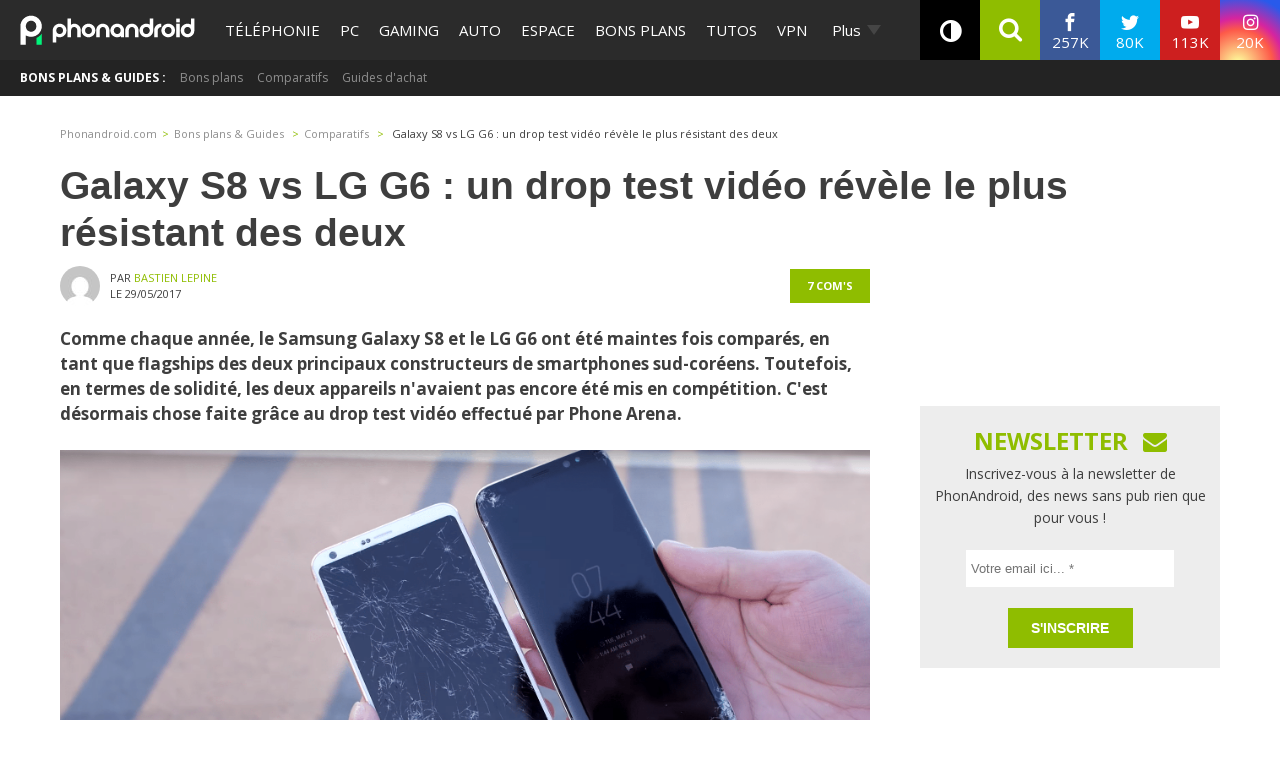

--- FILE ---
content_type: text/html; charset=utf-8
request_url: https://disqus.com/embed/comments/?base=default&f=phonandroid&t_i=957786%20https%3A%2F%2Fwww.phonandroid.com%2F%3Fp%3D957786&t_u=https%3A%2F%2Fwww.phonandroid.com%2Fgalaxy-s8-vs-lg-g6-drop-test.html&t_e=Galaxy%20S8%20vs%20LG%20G6%20%3A%20un%20drop%20test%20vid%C3%A9o%20r%C3%A9v%C3%A8le%20le%20plus%20r%C3%A9sistant%20des%20deux&t_d=Galaxy%20S8%20vs%20LG%20G6%20%3A%20un%20drop%20test%20vid%C3%A9o%20r%C3%A9v%C3%A8le%20le%20plus%20r%C3%A9sistant%20des%20deux&t_t=Galaxy%20S8%20vs%20LG%20G6%20%3A%20un%20drop%20test%20vid%C3%A9o%20r%C3%A9v%C3%A8le%20le%20plus%20r%C3%A9sistant%20des%20deux&s_o=default
body_size: 3944
content:
<!DOCTYPE html>

<html lang="fr" dir="ltr" class="not-supported type-">

<head>
    <title>Commentaires Disqus</title>

    
    <meta name="viewport" content="width=device-width, initial-scale=1, maximum-scale=1, user-scalable=no">
    <meta http-equiv="X-UA-Compatible" content="IE=edge"/>

    <style>
        .alert--warning {
            border-radius: 3px;
            padding: 10px 15px;
            margin-bottom: 10px;
            background-color: #FFE070;
            color: #A47703;
        }

        .alert--warning a,
        .alert--warning a:hover,
        .alert--warning strong {
            color: #A47703;
            font-weight: bold;
        }

        .alert--error p,
        .alert--warning p {
            margin-top: 5px;
            margin-bottom: 5px;
        }
        
        </style>
    
    <style>
        
        html, body {
            overflow-y: auto;
            height: 100%;
        }
        

        #error {
            display: none;
        }

        .clearfix:after {
            content: "";
            display: block;
            height: 0;
            clear: both;
            visibility: hidden;
        }

        
    </style>

</head>
<body>
    

    
    <div id="error" class="alert--error">
        <p>Nous sommes incapables de charger Disqus. Si vous êtes un modérateur, veuillez s'il vous plaît consulter notre <a href="https://docs.disqus.com/help/83/">guide de résolution des problèmes</a>.</p>
    </div>

    
    <script type="text/json" id="disqus-forumData">{"session":{"canModerate":false,"audienceSyncVerified":false,"canReply":true,"mustVerify":false,"recaptchaPublicKey":"6LfHFZceAAAAAIuuLSZamKv3WEAGGTgqB_E7G7f3","mustVerifyEmail":false},"forum":{"aetBannerConfirmation":"Merci de vous \u00eatre abonn\u00e9  \u00e0 la newsletter de PhonAndroid ! Si vous souhaitez vous d\u00e9sabonner, il y aura un lien dans les emails que vous recevrez de PhonAndroid.","founder":"27387148","twitterName":"phonandroid","commentsLinkOne":"1 com","guidelines":null,"disableDisqusBrandingOnPolls":false,"commentsLinkZero":"0 com","disableDisqusBranding":false,"id":"phonandroid","createdAt":"2012-11-23T22:11:59.569365","category":"Tech","aetBannerEnabled":false,"aetBannerTitle":"Ne rate plus nos actus ! Sois le premier \u00e0 lire l'information !","raw_guidelines":null,"initialCommentCount":null,"votingType":0,"daysUnapproveNewUsers":null,"installCompleted":true,"moderatorBadgeText":"Staff","commentPolicyText":"Les commentaires hors sujet , spam ou haineux peuvent \u00eatre supprim\u00e9s !","aetEnabled":false,"channel":null,"sort":2,"description":"\u003cp>PhonAndroid site communautaire sur le syst\u00e8me android\u003c/p>","organizationHasBadges":true,"newPolicy":true,"raw_description":"PhonAndroid site communautaire sur le syst\u00e8me android","customFont":null,"language":"fr","adsReviewStatus":1,"commentsPlaceholderTextEmpty":"Commencer une discussion...","daysAlive":630,"forumCategory":{"date_added":"2016-01-28T01:54:31","id":8,"name":"Tech"},"linkColor":null,"colorScheme":"auto","pk":"2007424","commentsPlaceholderTextPopulated":"Rejoins la discussion !","permissions":{},"commentPolicyLink":null,"aetBannerDescription":"Abonnez-vous \u00e0 PhonAndroid pour recevoir des mises \u00e0 jour quotidiennes des derniers articles directement dans votre bo\u00eete de r\u00e9ception sans publicit\u00e9s ","favicon":{"permalink":"https://disqus.com/api/forums/favicons/phonandroid.jpg","cache":"https://c.disquscdn.com/uploads/forums/200/7424/favicon.png"},"name":"PhonAndroid","commentsLinkMultiple":"{num} com's","settings":{"threadRatingsEnabled":false,"adsDRNativeEnabled":false,"behindClickEnabled":false,"disable3rdPartyTrackers":true,"adsVideoEnabled":false,"adsProductVideoEnabled":false,"adsPositionBottomEnabled":false,"ssoRequired":false,"contextualAiPollsEnabled":false,"unapproveLinks":true,"adsPositionRecommendationsEnabled":false,"adsEnabled":true,"adsProductLinksThumbnailsEnabled":true,"hasCustomAvatar":true,"organicDiscoveryEnabled":false,"adsProductDisplayEnabled":false,"adsProductLinksEnabled":true,"audienceSyncEnabled":false,"threadReactionsEnabled":false,"linkAffiliationEnabled":false,"adsPositionAiPollsEnabled":false,"disableSocialShare":false,"adsPositionTopEnabled":true,"adsProductStoriesEnabled":false,"sidebarEnabled":false,"adultContent":false,"allowAnonVotes":false,"gifPickerEnabled":true,"mustVerify":true,"badgesEnabled":false,"mustVerifyEmail":true,"allowAnonPost":false,"unapproveNewUsersEnabled":false,"mediaembedEnabled":true,"aiPollsEnabled":false,"userIdentityDisabled":true,"adsPositionPollEnabled":false,"discoveryLocked":false,"validateAllPosts":false,"adsSettingsLocked":false,"isVIP":false,"adsPositionInthreadEnabled":true},"organizationId":1108428,"typeface":"sans-serif","url":"https://www.phonandroid.com","daysThreadAlive":630,"avatar":{"small":{"permalink":"https://disqus.com/api/forums/avatars/phonandroid.jpg?size=32","cache":"https://c.disquscdn.com/uploads/forums/200/7424/avatar32.jpg?1431707721"},"large":{"permalink":"https://disqus.com/api/forums/avatars/phonandroid.jpg?size=92","cache":"https://c.disquscdn.com/uploads/forums/200/7424/avatar92.jpg?1431707721"}},"signedUrl":"https://disq.us/?url=https%3A%2F%2Fwww.phonandroid.com&key=YnBv7dpIwaQgGdlpcTg_hg"}}</script>

    <div id="postCompatContainer"><div class="comment__wrapper"><div class="comment__name clearfix"><img class="comment__avatar" src="https://c.disquscdn.com/uploads/users/10056/3834/avatar92.jpg?1694201056" width="32" height="32" /><strong><a href="">Parmenion</a></strong> &bull; il y a 8 années
        </div><div class="comment__content"><p>Par ma part je ne suis pas fan des coques diverses sur les tel. A quoi bon avoir un beau tel si c'est pour l'habiller.. C'est le même principe pour ceux qui mettent une couverture sur leur canapé en cuir...</p></div></div><div class="comment__wrapper"><div class="comment__name clearfix"><img class="comment__avatar" src="https://c.disquscdn.com/uploads/users/7459/533/avatar92.jpg?1556527762" width="32" height="32" /><strong><a href="">Illanor51</a></strong> &bull; il y a 8 années
        </div><div class="comment__content"><p>Sincèrement, je ne croyais plus pouvoir trouver quelqu'un qui pense comme moi par ici à ce sujet ! Un téléphone est un objet de mode, qui se montre, que l'on aime admirer sous tous les angles. À quoi bon avoir une coque ?<br>Ça fait maintenant 4 ans que je change très régulièrement de téléphone (un nouveau tous les deux-trois mois sur un principe de revente-achat), et je n'ai JAMAIS pété un téléphone. Je suis juste très précautionneux. Actuellement, c'est le LG G6 que j'ai avec un skin dbrand à l'arrière.</p></div></div><div class="comment__wrapper"><div class="comment__name clearfix"><img class="comment__avatar" src="https://c.disquscdn.com/uploads/users/10056/3834/avatar92.jpg?1694201056" width="32" height="32" /><strong><a href="">Parmenion</a></strong> &bull; il y a 8 années
        </div><div class="comment__content"><p>:)<br>oui une coque qui cache tout design d'un tel gâche tout ... :) :)<br>Le seul truc acceptable est un verre de protection sur l'écran me concernant.</p></div></div><div class="comment__wrapper"><div class="comment__name clearfix"><img class="comment__avatar" src="https://c.disquscdn.com/uploads/users/4679/7852/avatar92.jpg?1439744597" width="32" height="32" /><strong><a href="">DarkV@dor</a></strong> &bull; il y a 8 années
        </div><div class="comment__content"><p>Dire qu'il y a des personnes qui disaient farouchement que le G6 était un appareil plus pratique et plus solide que le S8 et ses bords courbés "trop fragiles". M.D.R <br>J'ai vu plusieurs drop test du G6 et il est très très fragile.<br>Le premier drop test que j'ai vu était sur le site CNET. Ils ont essayé 2 G6, le résultat était le même : TROP FRAGILE. Bien plus que le S8<br><a href="https://disq.us/url?url=https%3A%2F%2Fwww.youtube.com%2Fwatch%3Fv%3Dvy6EgrURw-c%3Ak--1sVbD1vTleaEmJ7W4QTpaSbU&amp;cuid=2007424" rel="nofollow noopener" target="_blank" title="https://www.youtube.com/watch?v=vy6EgrURw-c">https://www.youtube.com/wat...</a></p></div></div><div class="comment__wrapper"><div class="comment__name clearfix"><img class="comment__avatar" src="https://c.disquscdn.com/uploads/users/8975/8414/avatar92.jpg?1437140237" width="32" height="32" /><strong><a href="">Silver</a></strong> &bull; il y a 8 années
        </div><div class="comment__content"><p>Allez voir un vrai drop test qu'une chaine youtube coréenne à fait, on voit la différence.</p></div></div><div class="comment__wrapper"><div class="comment__name clearfix"><img class="comment__avatar" src="https://c.disquscdn.com/uploads/users/4949/8737/avatar92.jpg?1601386355" width="32" height="32" /><strong><a href="">angel</a></strong> &bull; il y a 8 années
        </div><div class="comment__content"><p>Distinguer un vrai d'un faux drop test, c'est un peu comme distinguer un bon d'un mauvais chasseur...</p></div></div><div class="comment__wrapper"><div class="comment__name clearfix"><img class="comment__avatar" src="https://c.disquscdn.com/uploads/users/8027/456/avatar92.jpg?1715006508" width="32" height="32" /><strong><a href="">Papounet UT</a></strong> &bull; il y a 8 années
        </div><div class="comment__content"><p>De toute façon si on tient à son smartphone, on met un flip cover pour le protéger sauf si bien sur on l'a acheté rien que pour montrer qu'on à la plus grosse.<br></p></div></div></div>


    <div id="fixed-content"></div>

    
        <script type="text/javascript">
          var embedv2assets = window.document.createElement('script');
          embedv2assets.src = 'https://c.disquscdn.com/embedv2/latest/embedv2.js';
          embedv2assets.async = true;

          window.document.body.appendChild(embedv2assets);
        </script>
    



    
</body>
</html>


--- FILE ---
content_type: text/html; charset=UTF-8
request_url: https://www.phonandroid.com/
body_size: 30625
content:
<!doctype html>
    <html lang="fr-FR">
<head>
<script class="no-lazy">
	window.gm_cmp_deactivated = true;

	// forcing debug for a time :
	// localStorage.setItem("getConsole",JSON.stringify(['GTM','consent','ASL','API-CCM']));
	window.dataLayer = window.dataLayer || [{"appConfig":{"subContainers":["GTM-P5DPNFB"],"ua":"UA-51661344-1","flags":{"zen":false}},"country":"FR","site":"www.phonandroid.com","environnement":"production","ads.insertor":{"nodeSelector":"#jArticleInside","exclusionNodeFilter":[".gmma-products",".gm_app",".fx-toc","img","figure","h2 + p","ul",".image_social_box"]},"level1":"divers","pageCategory":"home","sitepage":"phonandroid_divers_home"}];

    !function(e){"use strict";var t,n,o,r=function(){},s=Object.getOwnPropertyNames(window.console).reduce((function(e,t){return"function"==typeof console[t]&&(e[t]=r),e}),{}),i=function(){return s},a=e.console;if("object"==typeof e.JSON&&"function"==typeof e.JSON.parse&&"object"==typeof e.console&&"function"==typeof Object.keys){var c=!/Edge|Trident/.test(navigator.userAgent),u={available:["others.catch","others.show"],broadcasted:[]},f=(t=/^\s+(.*)\s+$/g,n=function(e){return Math.pow(9,e)},o=function(e){return parseInt((e.charCodeAt()<<9)%242)},{get:function(e){e=e.replace(t,"$1");for(var r=[0,0,0],s=0,i=0;s<e.length;s++)i=parseInt(s/r.length),r[s%3]+=parseInt(o(e[s])/n(i));for(s=0;s<r.length;s++)r[s]>255&&(r[s]=255);return r},toRGB:function(e){return"rgb("+e.join(",")+")"},visible:function(e){return e[0]>220||e[1]>220||e[2]>220?[0,0,0]:[255,255,255]}}),l=function(e,t){return a[t]?function(){var n=Array.prototype.slice.call(arguments),o=[],r=[];c?(e.forEach((function(e){o.push("%c "+e.name+" "),r.push("background-color:"+e.bgColor+";color:"+e.color+";border-radius:2px;")})),n=r.concat(n)):e.forEach((function(e){o.push(e.name+" ")})),n.unshift(o.join("")),a[t].apply(console,n)}:function(){}};e.getConsole=function(e){if("string"!=typeof e)throw"getConsole need a tag name (string)";var t=e.split(".");if(e=t[0],-1===u.available.indexOf(e)&&function(e){u.available.push(e);var t=document.createEvent("CustomEvent");t.initCustomEvent("getConsole.tag.available",0,0,e),document.dispatchEvent(t)}(e),-1!==u.broadcasted.indexOf(e)){var n=t.map((function(e){var t=f.get(e);return{name:e,color:f.toRGB(f.visible(t)),bgColor:f.toRGB(t)}})),o={log:l(n,"log"),warn:l(n,"warn"),error:l(n,"error"),info:l(n,"info")};return Object.keys(a).forEach((function(e){void 0===o[e]&&(o[e]=a[e])})),o}return i()},e.getConsole.tags=u,u.broadcasted=function(){try{var e=localStorage.getItem("getConsole");e=null===e?[]:JSON.parse(e)}catch(t){e=[]}return e}(),-1!==u.broadcasted.indexOf("others.catch")&&(e.console=e.getConsole("others.show"))}else e.getConsole=i}(window),logger={_buffer:[],log:function(){"use strict";this._buffer.push(arguments)}},_logmatic=[],logmatic={log:function(){"use strict";_logmatic.push(Array.prototype.slice.call(arguments))}},function(e){"use strict";var t={domains:["hpphmfubhnbobhfs","bnb{po.betztufn","beoyt","epvcmfdmjdl","hpphmftzoejdbujpo","wjefptufq","s77ofu","ufbet","vosvmznfejb","tnbsubetfswfs","tljnsftpvsdft","{fcftupg","uumce","hpphmfbqjt","wjefpqmb{b","hpphmfbetfswjdft","fggfdujwfnfbtvsf","pvucsbjo","ubcppmb"],classes:"ufyuBe!BeCpy!qvc`411y361!qvc`411y361n!qvc`839y:1!ufyu.be!ufyuBe!Mjhbuvt!ufyu`be!ufyu`bet!ufyu.bet!ufyu.be.mjolt",event:{category:"pbt`mpbefe",action:"gbjm"}},n=e.getConsole("inObs"),o=0,r={},s=function(e,t){return t=t||1,e.split("").map((function(e){return String.fromCharCode(e.charCodeAt()+t)})).join("")},i=[];e.integrityObserver={state:{net:null,dom:null,perf:null},corrupted:0,listen:function(e){this.corrupted?e(this.state):i.push(e)},sendToListeners:function(){i.forEach(function(e){e(this.state)}.bind(this))},reportCorruption:function(){var e=function(){"undefined"!=typeof ga?ga("send",{hitType:"event",eventCategory:s(t.event.category,-1),eventAction:s(t.event.action,-1),nonInteraction:1}):setTimeout(e,100)};e()},reportListCorruption:function(){var e,t=[];for(e in this.state)this.state[e]&&t.push(e);t.length>0&&((new Image).src="https://lists.ccmbg.com/st?t="+encodeURIComponent(t.join(","))+"&d="+window.location.host.split(/\./).slice(0,-1).join("."))},reportChange:function(){this.sendToListeners(),this.reportCorruption()},init:function(){var e=function(e){return function(t){this.state[e]=t,t&&(!this.corrupted&&this.reportChange(),this.corrupted=1)}.bind(this)};!function(e){if("undefined"!=typeof MutationObserver){var n=document.createElement("div"),o=document.getElementsByTagName("html")[0],r={},i={childList:1,attributes:1,characterData:1,subtree:1},a=0,c=new MutationObserver((function(t){t.forEach((function(t){"style"===t.attributeName&&(c.disconnect(),"none"===t.target.style.display&&!e.called&&(e.called=1)&&e.call(r,1))}))})),u=new MutationObserver((function(t){t.forEach((function(t){try{if("childList"===t.type&&"HTML"===t.target.nodeName&&t.addedNodes.length&&"BODY"===t.addedNodes[0].nodeName&&!a){a=1,t.addedNodes[0].appendChild(n);var o=getComputedStyle(n);if(r=t.addedNodes[0],u.disconnect(),/Trident/.test(navigator.userAgent))return void setTimeout((function(){!e.called&&(e.called=1)&&e.call(r,0)}),50);setTimeout((function(){t.addedNodes[0].removeChild(n)}),60),c.disconnect(),e.call(t.addedNodes[0],"none"===o.getPropertyValue("display")||/url\("about:abp/.test(o.getPropertyValue("-moz-binding")))}}catch(e){}}))}));n.className=s(t.classes,-1),n.style.display="block",u.observe(o,i),c.observe(n,i)}else e.call(0,0)}(e.call(this,"dom")),function(e,i){if("undefined"!=typeof MutationObserver&&void 0!==URL.prototype){var a=document.getElementsByTagName("html")[0],c=0,u=new MutationObserver((function(a){a.forEach((function(a){try{var f,l,d,p="",g=new Date,h=function(){};if("childList"===a.type&&a.addedNodes.length&&void 0!==(f=a.addedNodes[0]).src&&("SCRIPT"===(p=f.nodeName)||"IFRAME"===p)){try{l=new URL(f.src),d=l&&l.host?l.host.split(/\./).slice(-2).shift():null}catch(e){}h=a.addedNodes[0].onerror,a.addedNodes[0].onerror=function(){try{n.warn("Missing script",f.src),!c&&d&&-1!==t.domains.indexOf(s(d))&&(new Date).getTime()-g.getTime()<1500&&(n.warn("Integrity violation on ",f.src," not observing anymore !"),u.disconnect(),c=1,e(1)),"function"==typeof h&&h.apply(this,Array.prototype.slice.call(arguments))}catch(e){}},"function"==typeof performance.getEntriesByType&&o<2&&"SCRIPT"===p&&-1!==t.domains.indexOf(s(d))&&(void 0===r[d]||"hpphmfubhnbobhfs"===s(d))&&(r[d]=1,a.addedNodes[0].addEventListener("load",(function(){-1===performance.getEntriesByType("resource").map((function(e){return e.name})).indexOf(f.src)&&2==++o&&(u.disconnect(),i(1))})))}}catch(e){}}))}));u.observe(a,{childList:1,attributes:1,characterData:1,subtree:1})}else e.call(0,0)}(e.call(this,"net"),e.call(this,"perf")),window.addEventListener("load",function(){this.reportListCorruption()}.bind(this))}},"function"==typeof Object.bind&&e.integrityObserver.init()}(window),function(e,t,n,o){"use strict";void 0===e._gtm&&(e._gtm={events:{on:[],ready:[],readyAll:[],trigger:function(e){this._trigger.push(e)},_trigger:[]},versions:{},onReady:[]}),void 0===e._gtm.versions&&(e._gtm.versions={}),e._gtm.versions.staticheader=1,e._gtm.state="loading";var r=dataLayer[0].appConfig,s=["GTM-N4SNZN"],i=r.subContainers||[],a=e.getConsole("GTM").log,c=function(e){if(void 0!==t.dispatchEvent){var n=null;"function"==typeof Event?n=new Event(e):(n=t.createEvent("Event")).initEvent(e,0,0),t.dispatchEvent(n)}},u=function(){u.state++,u.state===s.length&&(e._gtm.state="loaded",c("gtm.loaded"))},f=function(){e._gtm.state="error",c("gtm.error"),l.clearWorkspacesInfo(this)};u.state=0,s=s.concat(i),a("Loading sub containers:",i);var l={infoKey:"ccm_gtm_workspaces",workspacesInfo:{},fetchWorkspacesInfo:function(){try{this.workspacesInfo=this.getInfoFromQuerystring()||this.getInfoFromCookie()||{}}catch(e){console.error("Cannot get workspaces info.",e)}},parseWorkspacesInfo:function(e){for(var t={},n=e.split("|"),o=0;o<n.length;o++){var r=n[o].split("::");3===r.length&&(t[r[0]]={container:r[0],workspace:r[1],auth:r[2]})}return t},removeInfoFromQuerystring:function(){if(""===e.location.search)return"";for(var t=e.location.search.substring(1).split("&"),n=[],o=0;o<t.length;o++){t[o].split("=")[0]!==this.infoKey&&n.push(t[o])}return"?"+n.join("&")},generatePreviewQuery:function(e){try{var t=this.workspacesInfo[e];return t?(a("["+t.container+'] loading custom workspace "'+t.workspace+'"'),dataLayer[0].appConfig.previewWorkspaces=dataLayer[0].appConfig.previewWorkspaces||[],dataLayer[0].appConfig.previewWorkspaces.push(t),"&gtm_auth="+t.auth+"&gtm_preview="+t.workspace+"&gtm_cookies_win=x"):""}catch(t){return console.error('Cannot generate preview query for container "'+e+'"',t),""}},getInfoFromQuerystring:function(){for(var t=(e.location.search||"").substring(1).split("&"),n=0;n<t.length;n++){var o=t[n].split("=");if(decodeURIComponent(o[0])===this.infoKey)return this.parseWorkspacesInfo(decodeURIComponent(o[1]))}return null},getInfoFromCookie:function(){try{var t=e.document.cookie.match("(^|;) ?"+this.infoKey+"=([^;]*)(;|$)");if(t)return this.parseWorkspacesInfo(decodeURIComponent(t[2]))}catch(e){}return null},clearWorkspacesInfo:function(t){try{var n=t.getAttribute("data-id");if(this.workspacesInfo[n]){a('Cannot load container "'+n+'". Clearing cookie and querystring param...');var o=e.location.hostname.split("."),r=o.length;o=r>2&&"br"===o[r-1]&&"com"===o[r-2]?o.slice(-3).join("."):o.slice(-2).join("."),document.cookie=this.infoKey+"=; domain= "+o+"; path=/; expires=Thu, 01 Jan 1970 00:00:01 GMT;";var s=this.removeInfoFromQuerystring();e.location.search=s}}catch(e){console.error("Cannot clear workspaces info.",e)}}};l.fetchWorkspacesInfo();for(var d=0,p=s.length;d<p;++d){e[o]=e[o]||[],e[o].push({"gtm.start":(new Date).getTime(),event:"gtm.js"});var g=l.generatePreviewQuery(s[d]),h=t.getElementsByTagName(n)[0],m=t.createElement(n);m.async=1,m.onload=u,m.onerror=f,m.setAttribute("data-id",s[d]),m.src="https://www.googletagmanager.com/gtm.js?id="+s[d]+g,h.parentNode.insertBefore(m,h)}}(window,document,"script","dataLayer"),OAS_AD_BUFFER=[],OAS_AD=function(){OAS_AD_BUFFER.push(Array.prototype.slice.call(arguments))},function(e){"use strict";function t(t){t instanceof ErrorEvent&&e._gtm.errors.push({message:t.message,stack:t.error?t.error.stack:void 0,name:t.error?t.error.name:void 0,filename:t.filename,line:t.lineno,column:t.colno})}function n(t){t.reason instanceof Error?e._gtm.errors.push({message:t.reason.message,stack:t.reason.stack,name:t.reason.name,promise:1,filename:t.reason.filename,line:t.reason.lineno,column:t.reason.colno}):e._gtm.errors.push({message:t.reason,promise:1})}e._gtm=e._gtm||{},e._gtm.errors=[],e._gtm.errors.types=[],e._gtm.errors.types.push({type:"error",callback:t}),e.addEventListener("error",t),e._gtm.errors.types.push({type:"unhandledrejection",callback:n}),e.addEventListener("unhandledrejection",n)}(window);
    (function(console){
		console.log('static headers APIs ok', getConsole);
		console.log('datalayer', dataLayer);
		console.log('IAB stub off ?', typeof __tcfapi === 'undefined' ? 'OK' : 'KO' );
		console.log('injection IAB stub');
		"use strict";!function(){var e=function(){var e,t="__tcfapiLocator",a=[],n=window;for(;n;){try{if(n.frames[t]){e=n;break}}catch(e){}if(n===window.top)break;n=n.parent}e||(!function e(){var a=n.document,r=!!n.frames[t];if(!r)if(a.body){var i=a.createElement("iframe");i.style.cssText="display:none",i.name=t,a.body.appendChild(i)}else setTimeout(e,5);return!r}(),n.__tcfapi=function(){for(var e,t=arguments.length,n=new Array(t),r=0;r<t;r++)n[r]=arguments[r];if(!n.length)return a;if("setGdprApplies"===n[0])n.length>3&&2===parseInt(n[1],10)&&"boolean"==typeof n[3]&&(e=n[3],"function"==typeof n[2]&&n[2]("set",!0));else if("ping"===n[0]){var i={gdprApplies:e,cmpLoaded:!1,cmpStatus:"stub"};"function"==typeof n[2]&&n[2](i)}else a.push(n)},n.addEventListener("message",(function(e){var t="string"==typeof e.data,a={};try{a=t?JSON.parse(e.data):e.data}catch(e){}var n=a.__tcfapiCall;n&&window.__tcfapi(n.command,n.version,(function(a,r){var i={__tcfapiReturn:{returnValue:a,success:r,callId:n.callId}};t&&(i=JSON.stringify(i)),e.source.postMessage(i,"*")}),n.parameter)}),!1))};"undefined"!=typeof module?module.exports=e:e()}();
		console.log('IAB stub',__tcfapi ? 'OK' : 'KO');
	}(getConsole('API-CCM')));

	window.dataLayer.push({
		"event":"app.config",
		"appConfig":{
			"asl":{
				"screens":{
					"mobile":{
						"max":480,
						"invcode":"mobile",
						"client":"dfpfr"
					},
					"tablet":{
						"min":480,
						"max":1024,
						"invcode":"tablet",
						"client":"dfpfr"
					},
					"desktop":{
						"min":1024,
						"invcode":"desktop",
						"client":"dfpfr"
					}
				},
				"sitepage":"phonandroid_divers_home",
				"keywords":[]
			}
		}
	});
</script>
<meta charset="UTF-8">
<meta name="viewport" content="width=device-width, initial-scale=1">
<meta property="fb:pages" content="101102083280258" />
	<meta name="theme-color" content="#84BB1E">
	<link rel="publisher" href="https://plus.google.com/+phonandroid"/>
	<meta name="google" content="nositelinkssearchbox"> <link rel="profile" href="http://gmpg.org/xfn/11">
	
	<link rel="shortcut icon" href="https://www.phonandroid.com/wp-content/themes/phonadroid-v3/assets/images/favicons/favicon.ico">
	<link rel="icon" type="image/png" href="https://www.phonandroid.com/wp-content/themes/phonadroid-v3/assets/images/favicons/apple-touch-icon.png">
	
	<link rel='dns-prefetch' href='//phonandroid.disqus.com' />
<script>
	var current_menu_version = '1767095757';
	var ajaxurl = 'https://www.phonandroid.com/wp-admin/admin-ajax.php';
	var light_ajaxurl = 'https://www.phonandroid.com/wp-content/themes/phonadroid-v3/ajax.php';
</script>
<meta name='robots' content='index, follow, max-image-preview:large, max-snippet:-1, max-video-preview:-1' />
	<style>img:is([sizes="auto" i], [sizes^="auto," i]) { contain-intrinsic-size: 3000px 1500px }</style>
	
	<!-- This site is optimized with the Yoast SEO plugin v26.0 - https://yoast.com/wordpress/plugins/seo/ -->
	<title>PhonAndroid &#8211; toute l&#039;actualité high-tech et nouvelles technologies</title>
<link crossorigin data-rocket-preconnect href="https://www.googletagmanager.com" rel="preconnect">
<link crossorigin data-rocket-preconnect href="https://www.wysistat.com" rel="preconnect">
<link crossorigin data-rocket-preconnect href="https://plus.google.com" rel="preconnect">
<link crossorigin data-rocket-preconnect href="https://fonts.googleapis.com" rel="preconnect">
<link crossorigin data-rocket-preconnect href="https://wp-pa.phonandroid.com" rel="preconnect">
<link crossorigin data-rocket-preconnect href="https://phonandroid.disqus.com" rel="preconnect">
<link crossorigin data-rocket-preconnect href="https://cdn.appconsent.io" rel="preconnect">
<link crossorigin data-rocket-preconnect href="https://cdn.opecloud.com" rel="preconnect">
<link crossorigin data-rocket-preconnect href="https://astatic.ccmbg.com" rel="preconnect">
<link crossorigin data-rocket-preconnect href="https://cdn.taboola.com" rel="preconnect">
<link crossorigin data-rocket-preconnect href="https://apps.rokt.com" rel="preconnect">
<link crossorigin data-rocket-preconnect href="https://cdn.by.wonderpush.com" rel="preconnect">
<link data-rocket-preload as="style" href="https://fonts.googleapis.com/css?family=Play%3A400%2C700%7CElectrolize%7COpen%20Sans%3A400%2C700&#038;display=swap" rel="preload">
<link href="https://fonts.googleapis.com/css?family=Play%3A400%2C700%7CElectrolize%7COpen%20Sans%3A400%2C700&#038;display=swap" media="print" onload="this.media=&#039;all&#039;" rel="stylesheet">
<noscript><link rel="stylesheet" href="https://fonts.googleapis.com/css?family=Play%3A400%2C700%7CElectrolize%7COpen%20Sans%3A400%2C700&#038;display=swap"></noscript><link rel="preload" data-rocket-preload as="image" href="https://wp-pa.phonandroid.com/uploads/2025/12/amazon-livraison-665x575.jpg" imagesrcset="https://wp-pa.phonandroid.com/uploads/2025/12/amazon-livraison-275x230.jpg 300w,
												https://wp-pa.phonandroid.com/uploads/2025/12/amazon-livraison-275x230.jpg 768w,
												https://wp-pa.phonandroid.com/uploads/2025/12/amazon-livraison-665x575.jpg 1024w,
												https://wp-pa.phonandroid.com/uploads/2025/12/amazon-livraison-665x575.jpg 1200w" imagesizes="(max-width: 709px) 100vw, (max-width: 909px) 100vw,
			(max-width: 1362px) 100vw, 100vw" fetchpriority="high">
	<meta name="description" content="La meilleure communauté francophone dédiée à l&#039;actualité android et High tech ! découvrez les nouveaux tests smartphones, apps, jeux vidéo ,tutoriels et astuces en avant-première !" />
	<link rel="canonical" href="https://www.phonandroid.com" />
	<link rel="next" href="https://www.phonandroid.com/page/2" />
	<meta property="og:locale" content="fr_FR" />
	<meta property="og:type" content="website" />
	<meta property="og:title" content="PhonAndroid" />
	<meta property="og:description" content="La meilleure communauté francophone dédiée à l&#039;actualité android et High tech ! découvrez les nouveaux tests smartphones, apps, jeux vidéo ,tutoriels et astuces en avant-première !" />
	<meta property="og:url" content="https://www.phonandroid.com/" />
	<meta property="og:site_name" content="PhonAndroid" />
	<meta name="twitter:card" content="summary_large_image" />
	<meta name="twitter:site" content="@phonandroid" />
	<script type="application/ld+json" class="yoast-schema-graph">{"@context":"https://schema.org","@graph":[{"@type":"CollectionPage","@id":"https://www.phonandroid.com/","url":"https://www.phonandroid.com/","name":"PhonAndroid &#8211; toute l'actualité high-tech et nouvelles technologies","isPartOf":{"@id":"https://www.phonandroid.com/#website"},"about":{"@id":"https://www.phonandroid.com/#organization"},"description":"La meilleure communauté francophone dédiée à l'actualité android et High tech ! découvrez les nouveaux tests smartphones, apps, jeux vidéo ,tutoriels et astuces en avant-première !","breadcrumb":{"@id":"https://www.phonandroid.com/#breadcrumb"},"inLanguage":"fr-FR"},{"@type":"BreadcrumbList","@id":"https://www.phonandroid.com/#breadcrumb","itemListElement":[{"@type":"ListItem","position":1,"name":"Accueil"}]},{"@type":"WebSite","@id":"https://www.phonandroid.com/#website","url":"https://www.phonandroid.com/","name":"PhonAndroid","description":"PhonAndroid","publisher":{"@id":"https://www.phonandroid.com/#organization"},"potentialAction":[{"@type":"SearchAction","target":{"@type":"EntryPoint","urlTemplate":"https://www.phonandroid.com/?s={search_term_string}"},"query-input":{"@type":"PropertyValueSpecification","valueRequired":true,"valueName":"search_term_string"}}],"inLanguage":"fr-FR"},{"@type":"Organization","@id":"https://www.phonandroid.com/#organization","name":"PhonAndroid","url":"https://www.phonandroid.com/","logo":{"@type":"ImageObject","inLanguage":"fr-FR","@id":"https://www.phonandroid.com/#/schema/logo/image/","url":"https://www.phonandroid.com/wp-content/themes/phonadroid-v3/assets/images/lg-phonandroid-amp-4.png","contentUrl":"https://wp-pa.phonandroid.com/uploads/2023/06/dark.png","width":280,"height":60,"caption":"PhonAndroid"},"image":{"@id":"https://www.phonandroid.com/#/schema/logo/image/"},"sameAs":["https://www.facebook.com/phonandroid","https://x.com/phonandroid","https://www.youtube.com/user/Phonandroidtv"]}]}</script>
	<!-- / Yoast SEO plugin. -->


<link rel='dns-prefetch' href='//astatic.ccmbg.com' />
<link rel='dns-prefetch' href='//cdnjs.cloudflare.com' />
<link rel='dns-prefetch' href='//fonts.googleapis.com' />
<link rel='dns-prefetch' href='//wp-pa.phonandroid.com' />
<link href='https://fonts.gstatic.com' crossorigin rel='preconnect' />
<style id='classic-theme-styles-inline-css' type='text/css'>
/*! This file is auto-generated */
.wp-block-button__link{color:#fff;background-color:#32373c;border-radius:9999px;box-shadow:none;text-decoration:none;padding:calc(.667em + 2px) calc(1.333em + 2px);font-size:1.125em}.wp-block-file__button{background:#32373c;color:#fff;text-decoration:none}
</style>
<style id='global-styles-inline-css' type='text/css'>
:root{--wp--preset--aspect-ratio--square: 1;--wp--preset--aspect-ratio--4-3: 4/3;--wp--preset--aspect-ratio--3-4: 3/4;--wp--preset--aspect-ratio--3-2: 3/2;--wp--preset--aspect-ratio--2-3: 2/3;--wp--preset--aspect-ratio--16-9: 16/9;--wp--preset--aspect-ratio--9-16: 9/16;--wp--preset--color--black: #000000;--wp--preset--color--cyan-bluish-gray: #abb8c3;--wp--preset--color--white: #ffffff;--wp--preset--color--pale-pink: #f78da7;--wp--preset--color--vivid-red: #cf2e2e;--wp--preset--color--luminous-vivid-orange: #ff6900;--wp--preset--color--luminous-vivid-amber: #fcb900;--wp--preset--color--light-green-cyan: #7bdcb5;--wp--preset--color--vivid-green-cyan: #00d084;--wp--preset--color--pale-cyan-blue: #8ed1fc;--wp--preset--color--vivid-cyan-blue: #0693e3;--wp--preset--color--vivid-purple: #9b51e0;--wp--preset--gradient--vivid-cyan-blue-to-vivid-purple: linear-gradient(135deg,rgba(6,147,227,1) 0%,rgb(155,81,224) 100%);--wp--preset--gradient--light-green-cyan-to-vivid-green-cyan: linear-gradient(135deg,rgb(122,220,180) 0%,rgb(0,208,130) 100%);--wp--preset--gradient--luminous-vivid-amber-to-luminous-vivid-orange: linear-gradient(135deg,rgba(252,185,0,1) 0%,rgba(255,105,0,1) 100%);--wp--preset--gradient--luminous-vivid-orange-to-vivid-red: linear-gradient(135deg,rgba(255,105,0,1) 0%,rgb(207,46,46) 100%);--wp--preset--gradient--very-light-gray-to-cyan-bluish-gray: linear-gradient(135deg,rgb(238,238,238) 0%,rgb(169,184,195) 100%);--wp--preset--gradient--cool-to-warm-spectrum: linear-gradient(135deg,rgb(74,234,220) 0%,rgb(151,120,209) 20%,rgb(207,42,186) 40%,rgb(238,44,130) 60%,rgb(251,105,98) 80%,rgb(254,248,76) 100%);--wp--preset--gradient--blush-light-purple: linear-gradient(135deg,rgb(255,206,236) 0%,rgb(152,150,240) 100%);--wp--preset--gradient--blush-bordeaux: linear-gradient(135deg,rgb(254,205,165) 0%,rgb(254,45,45) 50%,rgb(107,0,62) 100%);--wp--preset--gradient--luminous-dusk: linear-gradient(135deg,rgb(255,203,112) 0%,rgb(199,81,192) 50%,rgb(65,88,208) 100%);--wp--preset--gradient--pale-ocean: linear-gradient(135deg,rgb(255,245,203) 0%,rgb(182,227,212) 50%,rgb(51,167,181) 100%);--wp--preset--gradient--electric-grass: linear-gradient(135deg,rgb(202,248,128) 0%,rgb(113,206,126) 100%);--wp--preset--gradient--midnight: linear-gradient(135deg,rgb(2,3,129) 0%,rgb(40,116,252) 100%);--wp--preset--font-size--small: 13px;--wp--preset--font-size--medium: 20px;--wp--preset--font-size--large: 36px;--wp--preset--font-size--x-large: 42px;--wp--preset--spacing--20: 0.44rem;--wp--preset--spacing--30: 0.67rem;--wp--preset--spacing--40: 1rem;--wp--preset--spacing--50: 1.5rem;--wp--preset--spacing--60: 2.25rem;--wp--preset--spacing--70: 3.38rem;--wp--preset--spacing--80: 5.06rem;--wp--preset--shadow--natural: 6px 6px 9px rgba(0, 0, 0, 0.2);--wp--preset--shadow--deep: 12px 12px 50px rgba(0, 0, 0, 0.4);--wp--preset--shadow--sharp: 6px 6px 0px rgba(0, 0, 0, 0.2);--wp--preset--shadow--outlined: 6px 6px 0px -3px rgba(255, 255, 255, 1), 6px 6px rgba(0, 0, 0, 1);--wp--preset--shadow--crisp: 6px 6px 0px rgba(0, 0, 0, 1);}:where(.is-layout-flex){gap: 0.5em;}:where(.is-layout-grid){gap: 0.5em;}body .is-layout-flex{display: flex;}.is-layout-flex{flex-wrap: wrap;align-items: center;}.is-layout-flex > :is(*, div){margin: 0;}body .is-layout-grid{display: grid;}.is-layout-grid > :is(*, div){margin: 0;}:where(.wp-block-columns.is-layout-flex){gap: 2em;}:where(.wp-block-columns.is-layout-grid){gap: 2em;}:where(.wp-block-post-template.is-layout-flex){gap: 1.25em;}:where(.wp-block-post-template.is-layout-grid){gap: 1.25em;}.has-black-color{color: var(--wp--preset--color--black) !important;}.has-cyan-bluish-gray-color{color: var(--wp--preset--color--cyan-bluish-gray) !important;}.has-white-color{color: var(--wp--preset--color--white) !important;}.has-pale-pink-color{color: var(--wp--preset--color--pale-pink) !important;}.has-vivid-red-color{color: var(--wp--preset--color--vivid-red) !important;}.has-luminous-vivid-orange-color{color: var(--wp--preset--color--luminous-vivid-orange) !important;}.has-luminous-vivid-amber-color{color: var(--wp--preset--color--luminous-vivid-amber) !important;}.has-light-green-cyan-color{color: var(--wp--preset--color--light-green-cyan) !important;}.has-vivid-green-cyan-color{color: var(--wp--preset--color--vivid-green-cyan) !important;}.has-pale-cyan-blue-color{color: var(--wp--preset--color--pale-cyan-blue) !important;}.has-vivid-cyan-blue-color{color: var(--wp--preset--color--vivid-cyan-blue) !important;}.has-vivid-purple-color{color: var(--wp--preset--color--vivid-purple) !important;}.has-black-background-color{background-color: var(--wp--preset--color--black) !important;}.has-cyan-bluish-gray-background-color{background-color: var(--wp--preset--color--cyan-bluish-gray) !important;}.has-white-background-color{background-color: var(--wp--preset--color--white) !important;}.has-pale-pink-background-color{background-color: var(--wp--preset--color--pale-pink) !important;}.has-vivid-red-background-color{background-color: var(--wp--preset--color--vivid-red) !important;}.has-luminous-vivid-orange-background-color{background-color: var(--wp--preset--color--luminous-vivid-orange) !important;}.has-luminous-vivid-amber-background-color{background-color: var(--wp--preset--color--luminous-vivid-amber) !important;}.has-light-green-cyan-background-color{background-color: var(--wp--preset--color--light-green-cyan) !important;}.has-vivid-green-cyan-background-color{background-color: var(--wp--preset--color--vivid-green-cyan) !important;}.has-pale-cyan-blue-background-color{background-color: var(--wp--preset--color--pale-cyan-blue) !important;}.has-vivid-cyan-blue-background-color{background-color: var(--wp--preset--color--vivid-cyan-blue) !important;}.has-vivid-purple-background-color{background-color: var(--wp--preset--color--vivid-purple) !important;}.has-black-border-color{border-color: var(--wp--preset--color--black) !important;}.has-cyan-bluish-gray-border-color{border-color: var(--wp--preset--color--cyan-bluish-gray) !important;}.has-white-border-color{border-color: var(--wp--preset--color--white) !important;}.has-pale-pink-border-color{border-color: var(--wp--preset--color--pale-pink) !important;}.has-vivid-red-border-color{border-color: var(--wp--preset--color--vivid-red) !important;}.has-luminous-vivid-orange-border-color{border-color: var(--wp--preset--color--luminous-vivid-orange) !important;}.has-luminous-vivid-amber-border-color{border-color: var(--wp--preset--color--luminous-vivid-amber) !important;}.has-light-green-cyan-border-color{border-color: var(--wp--preset--color--light-green-cyan) !important;}.has-vivid-green-cyan-border-color{border-color: var(--wp--preset--color--vivid-green-cyan) !important;}.has-pale-cyan-blue-border-color{border-color: var(--wp--preset--color--pale-cyan-blue) !important;}.has-vivid-cyan-blue-border-color{border-color: var(--wp--preset--color--vivid-cyan-blue) !important;}.has-vivid-purple-border-color{border-color: var(--wp--preset--color--vivid-purple) !important;}.has-vivid-cyan-blue-to-vivid-purple-gradient-background{background: var(--wp--preset--gradient--vivid-cyan-blue-to-vivid-purple) !important;}.has-light-green-cyan-to-vivid-green-cyan-gradient-background{background: var(--wp--preset--gradient--light-green-cyan-to-vivid-green-cyan) !important;}.has-luminous-vivid-amber-to-luminous-vivid-orange-gradient-background{background: var(--wp--preset--gradient--luminous-vivid-amber-to-luminous-vivid-orange) !important;}.has-luminous-vivid-orange-to-vivid-red-gradient-background{background: var(--wp--preset--gradient--luminous-vivid-orange-to-vivid-red) !important;}.has-very-light-gray-to-cyan-bluish-gray-gradient-background{background: var(--wp--preset--gradient--very-light-gray-to-cyan-bluish-gray) !important;}.has-cool-to-warm-spectrum-gradient-background{background: var(--wp--preset--gradient--cool-to-warm-spectrum) !important;}.has-blush-light-purple-gradient-background{background: var(--wp--preset--gradient--blush-light-purple) !important;}.has-blush-bordeaux-gradient-background{background: var(--wp--preset--gradient--blush-bordeaux) !important;}.has-luminous-dusk-gradient-background{background: var(--wp--preset--gradient--luminous-dusk) !important;}.has-pale-ocean-gradient-background{background: var(--wp--preset--gradient--pale-ocean) !important;}.has-electric-grass-gradient-background{background: var(--wp--preset--gradient--electric-grass) !important;}.has-midnight-gradient-background{background: var(--wp--preset--gradient--midnight) !important;}.has-small-font-size{font-size: var(--wp--preset--font-size--small) !important;}.has-medium-font-size{font-size: var(--wp--preset--font-size--medium) !important;}.has-large-font-size{font-size: var(--wp--preset--font-size--large) !important;}.has-x-large-font-size{font-size: var(--wp--preset--font-size--x-large) !important;}
:where(.wp-block-post-template.is-layout-flex){gap: 1.25em;}:where(.wp-block-post-template.is-layout-grid){gap: 1.25em;}
:where(.wp-block-columns.is-layout-flex){gap: 2em;}:where(.wp-block-columns.is-layout-grid){gap: 2em;}
:root :where(.wp-block-pullquote){font-size: 1.5em;line-height: 1.6;}
</style>
<link rel='stylesheet' id='gpls-wpsctr-simple-countdown-timer-front-flipdown-css-css' href='https://www.phonandroid.com/wp-content/plugins/simple-countdown/assets/libs/flipdown.min.css' type='text/css' media='all' />
<link data-minify="1" rel='stylesheet' id='phonadroid-footer-style-css' href='https://www.phonandroid.com/wp-content/cache/min/1/ccmcms_linternaute/dist/external/css/footer.ddaec2d65dd8f41b9ab3.css?ver=1765300807' type='text/css' media='all' />
<link data-minify="1" rel='stylesheet' id='font-awesome-css' href='https://www.phonandroid.com/wp-content/cache/min/1/ajax/libs/font-awesome/4.7.0/css/font-awesome.min.css?ver=1765192621' type='text/css' media='all' />
<link data-minify="1" rel='stylesheet' id='phonadroid-style-css' href='https://www.phonandroid.com/wp-content/cache/min/1/wp-content/themes/phonadroid-v3/assets/css/style.css?ver=1765192621' type='text/css' media='all' />
<link data-minify="1" rel='stylesheet' id='phonadroid-adstyle-css' href='https://www.phonandroid.com/wp-content/cache/min/1/wp-content/themes/phonadroid-v3/assets/css/adstyle.css?ver=1765192621' type='text/css' media='all' />

<link data-minify="1" rel='stylesheet' id='tablepress-default-css' href='https://www.phonandroid.com/wp-content/cache/min/1/wp-content/plugins/tablepress/css/build/default.css?ver=1765192621' type='text/css' media='all' />
<script type="text/javascript" src="https://www.phonandroid.com/wp-content/themes/phonadroid-v3/assets/js/jquery.min.js" id="jquery-core-js"></script>
<link rel="https://api.w.org/" href="https://www.phonandroid.com/wp-json/" /><link rel="EditURI" type="application/rsd+xml" title="RSD" href="https://www.phonandroid.com/xmlrpc.php?rsd" />
<style>.widget_gm_vpn_widget .heading-text{padding:8px 10px;margin-bottom:20px;align-items:center;font-weight:400;display:flex;height:40px;text-decoration:none;border-radius:5px;justify-content:center;font-size:16px;color:#fff;background:#6a6a6a}.widget_gm_vpn_widget .gm-vpn-item{position:absolute;color:#fff;display:flex;align-items:center;left:-1px;font-size:17px;top:0;padding-left:5px;z-index:1;justify-content:center;height:18px;width:20px;background:#4dbe3b}.widget_gm_vpn_widget .gm-vpn-item:after{content:" ";position:absolute;left:20px;width:0;top:0;height:0;z-index:1;border-bottom:17px solid transparent;border-left:9px solid #4dbe3b}.gm-vpn-widget{display:flex;cursor:pointer;position:relative;padding:5px 20px;border-left:5px solid #4dbe3b;margin-bottom:15px;background:#fbfbfb}.dark-theme .gm-vpn-widget{background:#232323!important}.gm-vpn-widget img{max-height:80px;max-width:80px}.ribbon-gm-vpn-widget{--f:10px;--r:10px;--t:10px;position:absolute;inset:var(--t) calc(-1*var(--f)) auto auto;height:35px;color:#fff;padding:0 10px var(--f) calc(10px + var(--r));clip-path:polygon(0 0,100% 0,100% calc(100% - var(--f)),calc(100% - var(--f)) 100%,calc(100% - var(--f)) calc(100% - var(--f)),0 calc(100% - var(--f)),var(--r) calc(50% - var(--f)/ 2));background:#f80;box-shadow:0 calc(-1*var(--f)) 0 inset #0005;display:flex;align-items:center;font-size:11px}.widget_gm_vpn_widget .gm-vpn-detail{display:flex;flex-direction:column;align-items:center;align-self:center;color:#4dbe3b;font-family:sans-serif;font-size:20px;flex:50%}.widget_gm_vpn_widget .gm-vpn-detail a{color:#4dbe3b;font-size:14px;font-family:sans-serif;margin-top:15px}.widget_gm_vpn_widget .gm-vpn-detail a:hover{text-decoration:underline}</style>
<!-- Schema & Structured Data For WP v1.50 - -->
<script type="application/ld+json" class="saswp-schema-markup-output">
[{"@context":"https:\/\/schema.org\/","@type":"Organization","@id":"https:\/\/www.phonandroid.com#Organization","name":"PhonAndroid","url":"https:\/\/www.phonandroid.com","sameAs":[]}]
</script>

<link rel="icon" href="https://wp-pa.phonandroid.com/uploads/2023/06/icon_pa_150x150-110x110.jpg" sizes="32x32" />
<link rel="icon" href="https://wp-pa.phonandroid.com/uploads/2023/06/icon_pa_150x150.jpg" sizes="192x192" />
<link rel="apple-touch-icon" href="https://wp-pa.phonandroid.com/uploads/2023/06/icon_pa_150x150.jpg" />
<meta name="msapplication-TileImage" content="https://wp-pa.phonandroid.com/uploads/2023/06/icon_pa_150x150.jpg" />
		<style type="text/css" id="wp-custom-css">
			#purch-gdpr-banner{background:#2c333b!important;border-top:none!important}#purch-gdpr-banner p{text-align:center;padding:10px 0!important;margin-bottom:0}#purch-gdpr-banner #purch-gdpr-banner__close{top:50%!important;-webkit-transform:translateY(-50%);-ms-transform:translateY(-50%);transform:translateY(-50%)}
[class*="app_gdpr--"] .button,[class*="app_gdpr--"] button,[class*="app_gdpr--"] input[type=submit]{box-shadow:inherit}
.jConsentChoice {cursor:pointer;}
.app_layout_header {margin-bottom:20px}
.ccmcss_footer {
  max-width: 1200px;
  margin: 0 auto;
}		</style>
		<noscript><style id="rocket-lazyload-nojs-css">.rll-youtube-player, [data-lazy-src]{display:none !important;}</style></noscript>
<script>

function collapseComments() {
    if ($('#disqus_thread iframe[id^="dsq-"]').height() <= 400) {
        $('#expand-comments').prop('checked', true);
    }
}

disqus_config = function() {
    this.callbacks.onReady.push(function() { collapseComments(); });
}

</script>


<style id="rocket-lazyrender-inline-css">[data-wpr-lazyrender] {content-visibility: auto;}</style><meta name="generator" content="WP Rocket 3.19.4" data-wpr-features="wpr_defer_js wpr_minify_js wpr_lazyload_images wpr_lazyload_iframes wpr_preconnect_external_domains wpr_automatic_lazy_rendering wpr_oci wpr_image_dimensions wpr_minify_css wpr_preload_links wpr_desktop" /></head>
<body class="home blog wp-theme-phonadroid-v3">
<div  id="fb-root"></div>
<div  id="ctn_x02"><div  id="ba_x02" class="ba x02"><script>OAS_AD('X02');</script></div></div><!-- main container of all the page elements -->
<div  id="wrapper">
	<!-- header of the page -->
<header  id="header">
	<!-- header-holder -->
	<div  class="header-holder">
		<!-- logo of the page -->
			<h1 class="logo">
				<a href="https://www.phonandroid.com">
					<span class="hidden">PhonAndroid</span>
					<img width="1214" height="203" src="https://www.phonandroid.com/wp-content/themes/phonadroid-v3/assets/images/phonandroid-logo.svg" alt="Phonandroid : actu Android et High-tech" data-skip-lazy>
				</a>
			</h1>
		<!-- nav -->

		<!-- menu-area -->
		<div class="menu-area">
			<!-- nav-opener -->
			<div class="toggle-relative mobile-only">
				<input type="checkbox" id="nav-opener" class="toggle-opener hidden-xxx">
				<label for="nav-opener" class="nav-opener"><span></span></label>
				<!-- drop-slide -->
				<div class="toggle-container mobile-only toggle-absolute">
					<!-- inner -->
					<div class="inner">
						<div class="main-menus">
							<ul class="accordion">
                                <li>
                                                                            <a class="opener" href="https://www.phonandroid.com/cat/telephonie">Téléphonie</a>
                                                                    </li>
								<li>
                                                                            <a class="opener" href="https://www.phonandroid.com/cat/pc">PC</a>
                                                                    </li>
                                <li>
                                                                            <a class="opener" href="https://www.phonandroid.com/cat/consoles-jeux-video">Gaming</a>
                                                                    </li>
                                <li>
                                                                            <a class="opener" href="https://www.phonandroid.com/cat/voiture">Auto</a>
                                                                    </li>
                                <li>
                                                                            <a class="opener" href="https://www.phonandroid.com/cat/espace">Espace</a>
                                                                    </li>
                                <li>
                                    <input type="checkbox" id="toggle-cat-bonsplans" class="toggle-opener hidden-xxx">
                                    <div class="toggle-outer-container">
                                        <label class="opener" for="toggle-cat-bonsplans" data-cat="gooddeals"><a class="opener" href="https://www.phonandroid.com/cat/bons-plans-et-guides">Bons plans</a></label>
                                                                                                                                    <div class="toggle-container handeld-only loaded">
                                                    <ul class="sub-menu"><li id='menu-item-2563783'  class="menu-item menu-item-type-taxonomy menu-item-object-category"><a  href="https://www.phonandroid.com/cat/bons-plans-et-guides/comparatifs">Comparatifs</a> </li>
<li id='menu-item-2563784'  class="menu-item menu-item-type-taxonomy menu-item-object-category"><a  href="https://www.phonandroid.com/cat/bons-plans-et-guides/guides-achat">Guides d&#8217;achat</a> </li>
<li id='menu-item-2615718'  class="menu-item menu-item-type-post_type menu-item-object-post"><a  href="https://www.phonandroid.com/fibre-optique-guide-choisir-meilleur-operateur-abonnement-internet-moins-cher.html">Meilleures box internet fibre et ADSL 2025</a> </li>
<li id='menu-item-2563791'  class="menu-item menu-item-type-post_type menu-item-object-post"><a  href="https://www.phonandroid.com/guide-dachat-des-smartphones-android.html">Meilleurs smartphones 2025</a> </li>
<li id='menu-item-2563786'  class="menu-item menu-item-type-post_type menu-item-object-post"><a  href="https://www.phonandroid.com/meilleurs-vpn-payants.html">Meilleurs VPN 2025</a> </li>
<li id='menu-item-2320408'  class="menu-item menu-item-type-custom menu-item-object-custom"><a  href="https://www.phonandroid.com/comparatif-forfaits-mobiles-comment-bien-choisir-forfait-telephone-selon-besoins.html">Meilleur forfait mobile</a> </li>
<li id='menu-item-2324263'  class="menu-item menu-item-type-custom menu-item-object-custom"><a  href="https://www.phonandroid.com/precommandes-nintendo-switch-2-acheter-meilleur-prix.html">Précommande Switch 2</a> </li>
<li id='menu-item-2324264'  class="menu-item menu-item-type-custom menu-item-object-custom"><a  href="https://www.phonandroid.com/xbox-series-x-series-s-comparatif-meilleur-prix.html">Xbox Series X en stock</a> </li>
<li id='menu-item-2265007'  class="menu-item menu-item-type-taxonomy menu-item-object-category"><a  href="https://www.phonandroid.com/cat/bons-plans-et-guides/bons-plans/forfait-mobile">Forfait mobile</a> </li>
<li id='menu-item-2265009'  class="menu-item menu-item-type-taxonomy menu-item-object-category"><a  href="https://www.phonandroid.com/cat/bons-plans-et-guides/bons-plans/informatique">Informatique</a> </li>
<li id='menu-item-2265008'  class="menu-item menu-item-type-taxonomy menu-item-object-category"><a  href="https://www.phonandroid.com/cat/bons-plans-et-guides/bons-plans/bons-plans-jeux-video">Jeux vidéo</a> </li>
<li id='menu-item-2265011'  class="menu-item menu-item-type-taxonomy menu-item-object-category"><a  href="https://www.phonandroid.com/cat/bons-plans-et-guides/bons-plans/produits-connectes">Objets connectés</a> </li>
<li id='menu-item-2265012'  class="menu-item menu-item-type-taxonomy menu-item-object-category"><a  href="https://www.phonandroid.com/cat/bons-plans-et-guides/bons-plans/telephone-mobile-android">Smartphone</a> </li>
<li id='menu-item-2265014'  class="menu-item menu-item-type-taxonomy menu-item-object-category"><a  href="https://www.phonandroid.com/cat/bons-plans-et-guides/bons-plans/television">Télévision</a> </li>
<li id='menu-item-2265006'  class="menu-item menu-item-type-taxonomy menu-item-object-category"><a  href="https://www.phonandroid.com/cat/bons-plans-et-guides/bons-plans/fnac">Fnac</a> </li>
<li id='menu-item-2265005'  class="menu-item menu-item-type-taxonomy menu-item-object-category"><a  href="https://www.phonandroid.com/cat/bons-plans-et-guides/bons-plans/darty">Darty</a> </li>
<li id='menu-item-2674463'  class="menu-item menu-item-type-taxonomy menu-item-object-hubs"><a  href="https://www.phonandroid.com/hub/rakuten">Rakuten</a> </li>
</ul>                                                </div>
                                                                                                                        </div>
                                </li>
                                <li>
                                                                            <a class="opener" href="https://www.phonandroid.com/cat/tutoriaux">Tutos</a>
                                                                    </li>
								<li>
                                    <a class="opener" href="/vpn">VPN</a>
                                </li>
                                <li>
                                    <a class="opener" href="/tag/bitdefender">cybersécurité</a>
                                </li>
                                <li>
                                    <a class="opener" href="/hub/boulanger">High-Tech</a>
                                </li>
                                <li>
                                                                            <a class="opener" href="https://www.phonandroid.com/cat/streaming">Streaming</a>
                                                                    </li>
                                <li>
                                                                            <a class="opener" href="https://www.phonandroid.com/cat/ia">IA</a>
                                                                    </li>
                                <li>
                                    <input type="checkbox" id="toggle-cat-actu" class="toggle-opener hidden-xxx">
                                    <div class="toggle-outer-container">
                                        <label class="opener" for="toggle-cat-actu" data-cat="posts"><a class="opener" href="https://www.phonandroid.com/cat/actualites">Actualités</a></label>
                                                                                    <div class="toggle-container handeld-only loaded">
                                                <ul class="sub-menu"><li id='menu-item-2643042'  class="menu-item menu-item-type-taxonomy menu-item-object-category"><a  href="https://www.phonandroid.com/cat/actualite-android">Actualités Android</a> </li>
<li id='menu-item-2567114'  class="menu-item menu-item-type-taxonomy menu-item-object-category"><a  href="https://www.phonandroid.com/cat/actualites/domotique">Domotique</a> </li>
<li id='menu-item-2567115'  class="menu-item menu-item-type-taxonomy menu-item-object-category"><a  href="https://www.phonandroid.com/cat/actualites/economie">Economie</a> </li>
<li id='menu-item-2567116'  class="menu-item menu-item-type-taxonomy menu-item-object-category"><a  href="https://www.phonandroid.com/cat/actualites/insolite">Insolite</a> </li>
<li id='menu-item-2567117'  class="menu-item menu-item-type-taxonomy menu-item-object-category"><a  href="https://www.phonandroid.com/cat/actualites/internet">Internet</a> </li>
<li id='menu-item-2567118'  class="menu-item menu-item-type-taxonomy menu-item-object-category"><a  href="https://www.phonandroid.com/cat/actualites/logiciels">Logiciels</a> </li>
<li id='menu-item-2264999'  class="menu-item menu-item-type-taxonomy menu-item-object-category"><a  href="https://www.phonandroid.com/cat/actualites/tablettes">Tablettes</a> </li>
<li id='menu-item-2567119'  class="menu-item menu-item-type-taxonomy menu-item-object-category"><a  href="https://www.phonandroid.com/cat/actualites/tv">TV</a> </li>
</ul>                                            </div>
                                                                            </div>
                                </li>
                                <!--
                                <li>
                                    <a class="opener" href="">Web Stories</a>
                                </li>
                                -->
                                <li>
                                    <a class="opener" href="/forum/">Forum</a>
                                </li>
                            </ul>


                            <ul class="social-networks">
								<li class="facebook"><button data-href="https://www.facebook.com/phonandroid" data-target="_blank"><i class="icon-facebook"></i> <span class="label">Facebook</span> <span class="text">257K <span class="subscribers">fans</span></span></button></li>
								<li class="twitter"><button data-href="https://twitter.com/phonandroid" data-target="_blank"><i class="icon-twitter"></i> <span class="label">Twitter</span> <span class="text">80K <span class="subscribers">followers</span></span></button></li>
								<li class="youtube"><button data-href="https://www.youtube.com/user/PhonandroidTV" data-target="_blank"><i class="icon-youtube"></i><span class="label">Youtube</span> <span class="text">113K <span class="subscribers">abonnés</span></span></button></li>
								<li class="instagram"><button data-href="https://www.instagram.com/phonandroid/" data-target="_blank"><i class="icon-instagram"></i> <span class="label">Instagram</span> <span class="text">20K <span class="subscribers">inscrits</span></span></button></li>
							</ul>
						</div>
					</div>
				</div>
			</div>
		</div>
		<div class="search-bar-area toggle-relative">
            <div class="dark-theme-icon">
                <span class="btn-toggle"><i class="fa fa-adjust"></i></span>
            </div>
            <input type="checkbox" id="search-form" class="toggle-opener hidden-xxx">
			<label for="search-form"><i class="icon-search"></i></label>
			<div class="toggle-container search-bar toggle-absolute">
                <form role="search" method="get" class="search-form" action="https://www.phonandroid.com">
				<label>
					<span class="screen-reader-text">Rechercher :</span>
					<input type="search" class="search-field" placeholder="Rechercher…" value="" name="s" />
				</label>
				<button type="submit" class="search-submit"><i class="icon-search"></i></button>
			</form>			</div>
		</div>
	</div>

</header>


	<!-- contain main informative part of the site -->
	<div  id="ctBoc">
                            <main  id="main" class="layout--flexbox">
            						
		<div class="featured-grid">
			<ul class="grid">
			<li class="first">
										<!-- slide -->
						<div class="item large-item clickredirect">
								<div class="image-link">
																			<img alt="galaxy s26 plus" class="alignnone wp-image-9 size-large"
												src="https://wp-pa.phonandroid.com/uploads/2025/11/galaxy-s26-plus-665x575.jpg"
												srcset="https://wp-pa.phonandroid.com/uploads/2025/11/galaxy-s26-plus-275x230.jpg 300w,
												https://wp-pa.phonandroid.com/uploads/2025/11/galaxy-s26-plus-275x230.jpg 768w,
												https://wp-pa.phonandroid.com/uploads/2025/11/galaxy-s26-plus-665x575.jpg 1024w,
												https://wp-pa.phonandroid.com/uploads/2025/11/galaxy-s26-plus-665x575.jpg 1200w"
												sizes="(max-width: 709px) 100vw, (max-width: 909px) 100vw,
			(max-width: 1362px) 100vw, 100vw" data-skip-lazy/>

																		</div>
								<div class="caption caption-large">
									<span class="cat-title cat-13">
																					<span class="a-style catlink cat_5474" data-cat-id="5474">Samsung Galaxy S</span>
																				</span>
                                    <a href="https://www.phonandroid.com/le-prix-du-samsung-galaxy-s26-a-fuite-et-contre-toute-attente-cest-une-bonne-nouvelle.html" class="url">
									<h3>Le prix du Samsung Galaxy S26 a fuité et contre toute attente, c&#8217;est une bonne nouvelle</h3>                                    </a>
								</div>
						</div>
						<!-- /slide -->
														</li>
							<li class="second">
																			<!-- slide -->
						<div class="item medium-item clickredirect">
								<div class="image-link">
																			<img alt="tuto PS5 stockage" class="alignnone wp-image-9 size-large"
												src="https://wp-pa.phonandroid.com/uploads/2025/01/PS5-tuto-stockage-une-562x327.jpg"
												srcset="https://wp-pa.phonandroid.com/uploads/2025/01/PS5-tuto-stockage-une-275x230.jpg 300w,
												https://wp-pa.phonandroid.com/uploads/2025/01/PS5-tuto-stockage-une-275x230.jpg 768w,
												https://wp-pa.phonandroid.com/uploads/2025/01/PS5-tuto-stockage-une-562x327.jpg 1024w,
												https://wp-pa.phonandroid.com/uploads/2025/01/PS5-tuto-stockage-une-562x327.jpg 1200w"
												sizes="(max-width: 709px) 100vw, (max-width: 909px) 100vw,
			(max-width: 1362px) 100vw, 100vw" data-skip-lazy/>

																		</div>
								<div class="caption caption-small">
									<span class="cat-title cat-13">
																					<span class="a-style catlink cat_8191" data-cat-id="8191">Consoles et hardware</span>
																				</span>
                                    <a href="https://www.phonandroid.com/ps5-la-premiere-barriere-de-securite-vient-de-sauter-et-sony-ne-peut-rien-y-faire-bientot-le-jailbreak.html" class="url">
									<h3>PS5 : la première barrière de sécurité vient de sauter et Sony ne peut rien y faire, bientôt le jailbreak ?</h3>                                    </a>
								</div>
						</div>
						<!-- /slide -->
																			<!-- slide -->
						<div class="item small-item clickredirect">
								<div class="image-link">
																			<img alt="windows 11" class="alignnone wp-image-9 size-large"
												src="https://wp-pa.phonandroid.com/uploads/2025/11/windows-11-275x230.jpg"
												srcset="https://wp-pa.phonandroid.com/uploads/2025/11/windows-11-275x230.jpg 300w,
												https://wp-pa.phonandroid.com/uploads/2025/11/windows-11-275x230.jpg 768w,
												https://wp-pa.phonandroid.com/uploads/2025/11/windows-11-275x230.jpg 1024w,
												https://wp-pa.phonandroid.com/uploads/2025/11/windows-11-275x230.jpg 1200w"
												sizes="(max-width: 709px) 100vw, (max-width: 909px) 100vw,
			(max-width: 1362px) 100vw, 100vw" data-skip-lazy/>

																		</div>
								<div class="caption caption-small">
									<span class="cat-title cat-13">
																					<span class="a-style catlink cat_5186" data-cat-id="5186">Windows</span>
																				</span>
                                    <a href="https://www.phonandroid.com/cette-alternative-star-a-lexplorateur-windows-devient-encore-plus-pratique-avec-cet-outil-cle-de-powertoys.html" class="url">
									<h3>Cette alternative star à l&#8217;Explorateur Windows devient encore plus pratique avec cet outil clé de PowerToys</h3>                                    </a>
								</div>
						</div>
						<!-- /slide -->
																			<!-- slide -->
						<div class="item small-item clickredirect">
								<div class="image-link">
																			<img alt="android mises à jour" class="alignnone wp-image-9 size-large"
												src="https://wp-pa.phonandroid.com/uploads/2025/03/android-mises-a-jour-275x230.jpg"
												srcset="https://wp-pa.phonandroid.com/uploads/2025/03/android-mises-a-jour-275x230.jpg 300w,
												https://wp-pa.phonandroid.com/uploads/2025/03/android-mises-a-jour-275x230.jpg 768w,
												https://wp-pa.phonandroid.com/uploads/2025/03/android-mises-a-jour-275x230.jpg 1024w,
												https://wp-pa.phonandroid.com/uploads/2025/03/android-mises-a-jour-275x230.jpg 1200w"
												sizes="(max-width: 709px) 100vw, (max-width: 909px) 100vw,
			(max-width: 1362px) 100vw, 100vw" data-skip-lazy/>

																		</div>
								<div class="caption caption-small">
									<span class="cat-title cat-13">
																					<span class="a-style catlink cat_5205" data-cat-id="5205">Sécurité Android</span>
																				</span>
                                    <a href="https://www.phonandroid.com/votre-vieux-smartphone-android-marche-encore-cest-bien-le-probleme-un-milliard-dappareils-sont-menaces.html" class="url">
									<h3>Votre vieux smartphone Android marche encore ? C&#8217;est bien le problème : un milliard d’appareils sont menacés</h3>                                    </a>
								</div>
						</div>
						<!-- /slide -->
																		</li>
				</ul>
		</div>
				<div class="app_layout_header"><div class="ccmcss_oas_top"><div id="ctn_top"><div id="ba_top" class="ba top"><script>OAS_AD('Top');</script></div></div></div></div><div class="container">
	<div  class="row">
		<div class="nw-left-content">
			<!-- contain the main content of the page -->
			<section id="content">
				<!-- head -->
				<div class="head">
												<div class="home-top-nav">
							<div class="title-tabs" data-active="Récents">
																	<ul>
																			<li>
										<div class="title-tab latest-items tabs-1 is-active"><span class="title-tab-inner">Dernières actus</span></div>										</li>
																			</ul>
																</div><!-- .title-tabs -->
							<!-- breadcrumb -->
					</div>
									</div>
			<!-- ajax post-holder -->
			  <div class="post-section">
		<!-- post loop -->
														<li class="clickredirect post post-2678996 type-post status-publish format-standard has-post-thumbnail hentry category-tutoriaux">
	<!-- img-box -->
	<div class="img-box">
        								<img alt="play store application 10 milliards téléchargements" class="alignnone wp-image-9 size-large"
							src="https://wp-pa.phonandroid.com/uploads/2020/07/play-store-application-10-milliards-téléchargements-240x170.jpg"
							srcset="https://wp-pa.phonandroid.com/uploads/2020/07/play-store-application-10-milliards-téléchargements-110x110.jpg 300w,
							https://wp-pa.phonandroid.com/uploads/2020/07/play-store-application-10-milliards-téléchargements-110x110.jpg 768w,
							https://wp-pa.phonandroid.com/uploads/2020/07/play-store-application-10-milliards-téléchargements-240x170.jpg 1024w,
							https://wp-pa.phonandroid.com/uploads/2020/07/play-store-application-10-milliards-téléchargements-240x170.jpg 1200w"
							sizes="(max-width: 709px) 100vw, (max-width: 909px) 100vw,
	(max-width: 1362px) 100vw, 100vw" data-skip-lazy/>
				</div>
	<!-- text-area -->
	<div class="text-box">
		<h2 class="h2"><a href="https://www.phonandroid.com/desactiver-les-services-google-play-de-son-smartphone-android-ca-fait-quoi-exactement.html" class="url">Désactiver les Services Google Play de son smartphone Android, ça fait quoi exactement ?</a></h2><p>Techniquement, il est possible de se passer des Services Google Play, ce composant central des mobiles sous Android. Mais que se passe-t-il concrètement si vous le faites ? Qu&#8217;est-ce que ça vous apporte ? On vous dit tout. Allumer son&#8230;</p>		<div class="post-metas">
			<span class="cat-title">
	 				 					<span class="a-style catlink cat_35" data-cat-id="35">Comment ça marche</span>
	 					 		</span>
			<time datetime="2026-01-03T09:00:02+01:00" class="date">03/01/2026</time>
	    </div>
	</div>
</li>
												<li class="clickredirect post post-2679022 type-post status-publish format-standard hentry category-ia">
	<!-- img-box -->
	<div class="img-box">
        							  <img width="448" height="262" src="data:image/svg+xml,%3Csvg%20xmlns='http://www.w3.org/2000/svg'%20viewBox='0%200%20448%20262'%3E%3C/svg%3E" alt="" data-lazy-src="https://www.phonandroid.com/wp-content/themes/phonadroid-v3/assets/images/img08.jpg"><noscript><img width="448" height="262" src="https://www.phonandroid.com/wp-content/themes/phonadroid-v3/assets/images/img08.jpg" alt=""></noscript>				</div>
	<!-- text-area -->
	<div class="text-box">
		<h2 class="h2"><a href="https://www.phonandroid.com/openai-va-lancer-un-stylo-connecte-directement-a-chatgpt-pour-les-nostalgiques-de-la-prise-de-notes.html" class="url">OpenAI va lancer un stylo connecté directement à ChatGPT, pour les nostalgiques de la prise de notes</a></h2><p>S&#8217;il y a bien un produit que l&#8217;on ne s&#8217;attendait pas à voir commercialisé par OpenAI, c&#8217;est bien un stylo. Et pourtant, il s&#8217;agit visiblement du premier des trois objets orientés consommateurs que l&#8217;entreprise s&#8217;apprête à commercialiser en 2026. Quel&#8230;</p>		<div class="post-metas">
			<span class="cat-title">
	 				 					<span class="a-style catlink cat_8171" data-cat-id="8171">IA</span>
	 					 		</span>
			<time datetime="2026-01-02T18:30:48+01:00" class="date">02/01/2026</time>
	    </div>
	</div>
</li>
												<li class="clickredirect post post-2679028 type-post status-publish format-standard has-post-thumbnail hentry category-enceintes-connectees hubs-ces category-objets-connectes category-telephonie">
	<!-- img-box -->
	<div class="img-box">
        								<img alt="fender elie 6" class="alignnone wp-image-9 size-large"
							src="https://wp-pa.phonandroid.com/uploads/2026/01/fender-elite-6-240x170.jpg"
							srcset="https://wp-pa.phonandroid.com/uploads/2026/01/fender-elite-6-110x110.jpg 300w,
							https://wp-pa.phonandroid.com/uploads/2026/01/fender-elite-6-110x110.jpg 768w,
							https://wp-pa.phonandroid.com/uploads/2026/01/fender-elite-6-240x170.jpg 1024w,
							https://wp-pa.phonandroid.com/uploads/2026/01/fender-elite-6-240x170.jpg 1200w"
							sizes="(max-width: 709px) 100vw, (max-width: 909px) 100vw,
	(max-width: 1362px) 100vw, 100vw" data-skip-lazy/>
				</div>
	<!-- text-area -->
	<div class="text-box">
		<h2 class="h2"><a href="https://www.phonandroid.com/fender-sort-des-enceintes-bluetooth-qui-font-ce-quaucune-autre-ne-permet-aujourdhui.html" class="url">Fender sort des enceintes Bluetooth qui font ce qu’aucune autre ne permet aujourd’hui</a></h2><p>Fender ne se contente plus de ses guitares et amplis. Lors du CES 2026, la marque a surpris avec une paire d’enceintes Bluetooth au concept inédit. Celles-ci embarquent une fonction unique qui change la façon dont plusieurs appareils peuvent diffuser&#8230;</p>		<div class="post-metas">
			<span class="cat-title">
	 				 					<span class="a-style catlink cat_5384" data-cat-id="5384">Enceintes connectées</span>
	 					 		</span>
			<time datetime="2026-01-02T16:10:21+01:00" class="date">02/01/2026</time>
	    </div>
	</div>
</li>
												<li class="clickredirect post post-2679023 type-post status-publish format-standard has-post-thumbnail hentry category-samsung category-smartphoneandroid category-telephonie">
	<!-- img-box -->
	<div class="img-box">
        								<img alt="Galaxy Z Fold 7 (31)" class="alignnone wp-image-9 size-large"
							src="https://wp-pa.phonandroid.com/uploads/2025/07/Galaxy-Z-Fold-7-31-1-240x170.jpg"
							srcset="https://wp-pa.phonandroid.com/uploads/2025/07/Galaxy-Z-Fold-7-31-1-110x110.jpg 300w,
							https://wp-pa.phonandroid.com/uploads/2025/07/Galaxy-Z-Fold-7-31-1-110x110.jpg 768w,
							https://wp-pa.phonandroid.com/uploads/2025/07/Galaxy-Z-Fold-7-31-1-240x170.jpg 1024w,
							https://wp-pa.phonandroid.com/uploads/2025/07/Galaxy-Z-Fold-7-31-1-240x170.jpg 1200w"
							sizes="(max-width: 709px) 100vw, (max-width: 909px) 100vw,
	(max-width: 1362px) 100vw, 100vw" data-skip-lazy/>
				</div>
	<!-- text-area -->
	<div class="text-box">
		<h2 class="h2"><a href="https://www.phonandroid.com/les-samsung-galaxy-z-fold-8-et-z-flip-8-vont-surprendre-tout-le-monde-si-cette-fuite-se-confirme.html" class="url">Les Samsung Galaxy Z Fold 8 et Z Flip 8 vont surprendre tout le monde si cette fuite se confirme</a></h2><p>Samsung ne semble pas vouloir ralentir sur le marché des smartphones pliables. Une nouvelle fuite évoque des changements majeurs pour les Galaxy Z Fold 8 et Z Flip 8. Si elle se confirme, ces prochains modèles pourraient bien prendre tout&#8230;</p>		<div class="post-metas">
			<span class="cat-title">
	 				 					<span class="a-style catlink cat_5065" data-cat-id="5065">Samsung</span>
	 					 		</span>
			<time datetime="2026-01-02T15:14:04+01:00" class="date">02/01/2026</time>
	    </div>
	</div>
</li>
												<li class="clickredirect post post-2679020 type-post status-publish format-standard has-post-thumbnail hentry category-galaxy-s hubs-samsung-galaxy-s26 category-samsung category-smartphoneandroid category-telephonie">
	<!-- img-box -->
	<div class="img-box">
        								<img alt="galaxy s26 plus" class="alignnone wp-image-9 size-large"
							src="https://wp-pa.phonandroid.com/uploads/2025/11/galaxy-s26-plus-240x170.jpg"
							srcset="https://wp-pa.phonandroid.com/uploads/2025/11/galaxy-s26-plus-110x110.jpg 300w,
							https://wp-pa.phonandroid.com/uploads/2025/11/galaxy-s26-plus-110x110.jpg 768w,
							https://wp-pa.phonandroid.com/uploads/2025/11/galaxy-s26-plus-240x170.jpg 1024w,
							https://wp-pa.phonandroid.com/uploads/2025/11/galaxy-s26-plus-240x170.jpg 1200w"
							sizes="(max-width: 709px) 100vw, (max-width: 909px) 100vw,
	(max-width: 1362px) 100vw, 100vw" data-skip-lazy/>
				</div>
	<!-- text-area -->
	<div class="text-box">
		<h2 class="h2"><a href="https://www.phonandroid.com/le-prix-du-samsung-galaxy-s26-a-fuite-et-contre-toute-attente-cest-une-bonne-nouvelle.html" class="url">Le prix du Samsung Galaxy S26 a fuité et contre toute attente, c&#8217;est une bonne nouvelle</a></h2><p>Un rapport coréen vient de dévoiler le prix du Galaxy S26, le prochain flagship de Samsung. Si tout se passe comme prévu, le constructeur coréen devrait parvenir à défier les contraintes actuelles du marché. La nouvelle année est là et,&#8230;</p>		<div class="post-metas">
			<span class="cat-title">
	 				 					<span class="a-style catlink cat_5474" data-cat-id="5474">Samsung Galaxy S</span>
	 					 		</span>
			<time datetime="2026-01-02T15:04:37+01:00" class="date">02/01/2026</time>
	    </div>
	</div>
</li>
												<li class="clickredirect post post-2679016 type-post status-publish format-standard has-post-thumbnail hentry category-consoles-hardware category-consoles-jeux-video">
	<!-- img-box -->
	<div class="img-box">
        								<img alt="PS5 tuto stockage une" class="alignnone wp-image-9 size-large"
							src="https://wp-pa.phonandroid.com/uploads/2025/01/PS5-tuto-stockage-une-240x170.jpg"
							srcset="https://wp-pa.phonandroid.com/uploads/2025/01/PS5-tuto-stockage-une-110x110.jpg 300w,
							https://wp-pa.phonandroid.com/uploads/2025/01/PS5-tuto-stockage-une-110x110.jpg 768w,
							https://wp-pa.phonandroid.com/uploads/2025/01/PS5-tuto-stockage-une-240x170.jpg 1024w,
							https://wp-pa.phonandroid.com/uploads/2025/01/PS5-tuto-stockage-une-240x170.jpg 1200w"
							sizes="(max-width: 709px) 100vw, (max-width: 909px) 100vw,
	(max-width: 1362px) 100vw, 100vw" data-skip-lazy/>
				</div>
	<!-- text-area -->
	<div class="text-box">
		<h2 class="h2"><a href="https://www.phonandroid.com/ps5-la-premiere-barriere-de-securite-vient-de-sauter-et-sony-ne-peut-rien-y-faire-bientot-le-jailbreak.html" class="url">PS5 : la première barrière de sécurité vient de sauter et Sony ne peut rien y faire, bientôt le jailbreak ?</a></h2><p>Il se pourrait bien que l&#8217;on ne soit plus qu&#8217;à quelques mois d&#8217;un jailbreak officiel de la PS5. Après le leak d&#8217;un élément capital à la sécurité de la console, les hackers ont désormais toutes les clés en main pour&#8230;</p>		<div class="post-metas">
			<span class="cat-title">
	 				 					<span class="a-style catlink cat_8191" data-cat-id="8191">Consoles et hardware</span>
	 					 		</span>
			<time datetime="2026-01-02T12:58:13+01:00" class="date">02/01/2026</time>
	    </div>
	</div>
</li>
												<li class="clickredirect post post-2678992 type-post status-publish format-standard has-post-thumbnail hentry category-produits-connectes category-bons-plans category-bons-plans-et-guides">
	<!-- img-box -->
	<div class="img-box">
        								<img alt="galaxy watch 8 meilleur prix" class="alignnone wp-image-9 size-large"
							src="https://wp-pa.phonandroid.com/uploads/2025/07/galaxy-watch-8-meilleur-prix-240x170.jpg"
							srcset="https://wp-pa.phonandroid.com/uploads/2025/07/galaxy-watch-8-meilleur-prix-110x110.jpg 300w,
							https://wp-pa.phonandroid.com/uploads/2025/07/galaxy-watch-8-meilleur-prix-110x110.jpg 768w,
							https://wp-pa.phonandroid.com/uploads/2025/07/galaxy-watch-8-meilleur-prix-240x170.jpg 1024w,
							https://wp-pa.phonandroid.com/uploads/2025/07/galaxy-watch-8-meilleur-prix-240x170.jpg 1200w"
							sizes="(max-width: 709px) 100vw, (max-width: 909px) 100vw,
	(max-width: 1362px) 100vw, 100vw" data-skip-lazy/>
				</div>
	<!-- text-area -->
	<div class="text-box">
		<h2 class="h2"><a href="https://www.phonandroid.com/galaxy-watch-8-et-watch-8-classic-samsung-baisse-prix-drastique.html" class="url">Galaxy Watch 8 et Watch 8 Classic : Samsung démarre l&#8217;année avec une baisse de prix drastique, vite !</a></h2><p>Les Galaxy Watch 8 et Watch 8 Classic profitent d&#8217;une grosse réduction en ce début d&#8217;année. Grâce à plusieurs offres cumulables, Samsung propose jusqu&#8217;à 150 € de remise sur ses montres connectées haut de gamme. On vous dit comment profiter&#8230;</p>		<div class="post-metas">
			<span class="cat-title">
	 				 					<span class="a-style catlink cat_5358" data-cat-id="5358">Objets connectés</span>
	 					 		</span>
			<time datetime="2026-01-02T12:28:51+01:00" class="date">02/01/2026</time>
	    </div>
	</div>
</li>
												<li class="clickredirect post post-2678979 type-post status-publish format-standard has-post-thumbnail hentry category-streaming hubs-stranger-things">
	<!-- img-box -->
	<div class="img-box">
        								<img alt="stranger things coulisses S5" class="alignnone wp-image-9 size-large"
							src="https://wp-pa.phonandroid.com/uploads/2024/07/stranger-things-coulisses-S5-240x170.jpg"
							srcset="https://wp-pa.phonandroid.com/uploads/2024/07/stranger-things-coulisses-S5-110x110.jpg 300w,
							https://wp-pa.phonandroid.com/uploads/2024/07/stranger-things-coulisses-S5-110x110.jpg 768w,
							https://wp-pa.phonandroid.com/uploads/2024/07/stranger-things-coulisses-S5-240x170.jpg 1024w,
							https://wp-pa.phonandroid.com/uploads/2024/07/stranger-things-coulisses-S5-240x170.jpg 1200w"
							sizes="(max-width: 709px) 100vw, (max-width: 909px) 100vw,
	(max-width: 1362px) 100vw, 100vw" data-skip-lazy/>
				</div>
	<!-- text-area -->
	<div class="text-box">
		<h2 class="h2"><a href="https://www.phonandroid.com/stranger-things-pourquoi-il-ny-aura-surement-pas-de-saison-6.html" class="url">Stranger Things : pourquoi il n&#8217;y aura (sûrement) pas de saison 6</a></h2><p>Stranger Things est enfin arrivé à son terme après presque 10 ans sur nos écrans. Si le dernier épisode ne laisse que peu de place aux doutes, certains espèrent encore voir Hawkins et ses habitants revenir sur Netflix. Ce ne&#8230;</p>		<div class="post-metas">
			<span class="cat-title">
	 				 					<span class="a-style catlink cat_5095" data-cat-id="5095">Streaming</span>
	 					 		</span>
			<time datetime="2026-01-02T12:27:43+01:00" class="date">02/01/2026</time>
	    </div>
	</div>
</li>
												<li class="clickredirect post post-2679005 type-post status-publish format-standard has-post-thumbnail hentry category-windows hubs-windows-11 category-pc">
	<!-- img-box -->
	<div class="img-box">
        								<img alt="OneDrive" class="alignnone wp-image-9 size-large"
							src="https://wp-pa.phonandroid.com/uploads/2025/10/OneDrive-240x170.jpg"
							srcset="https://wp-pa.phonandroid.com/uploads/2025/10/OneDrive-110x110.jpg 300w,
							https://wp-pa.phonandroid.com/uploads/2025/10/OneDrive-110x110.jpg 768w,
							https://wp-pa.phonandroid.com/uploads/2025/10/OneDrive-240x170.jpg 1024w,
							https://wp-pa.phonandroid.com/uploads/2025/10/OneDrive-240x170.jpg 1200w"
							sizes="(max-width: 709px) 100vw, (max-width: 909px) 100vw,
	(max-width: 1362px) 100vw, 100vw" data-skip-lazy/>
				</div>
	<!-- text-area -->
	<div class="text-box">
		<h2 class="h2"><a href="https://www.phonandroid.com/windows-11-joue-sur-la-peur-pour-faire-la-pub-de-onedrive-dans-le-menu-demarrer.html" class="url">Windows 11 joue sur la peur pour faire la pub de OneDrive dans le menu Démarrer</a></h2><p>Microsoft recommence avec ses messages peu subtils pour nous pousser à utiliser ses services. C&#8217;est au tour de OneDrive de s&#8217;inviter dans le menu Démarrer à travers un message légèrement alarmant. Décidément, Microsoft a de la suite dans les idées&#8230;.</p>		<div class="post-metas">
			<span class="cat-title">
	 				 					<span class="a-style catlink cat_5186" data-cat-id="5186">Windows</span>
	 					 		</span>
			<time datetime="2026-01-02T12:09:29+01:00" class="date">02/01/2026</time>
	    </div>
	</div>
</li>
												<li class="clickredirect post post-2678998 type-post status-publish format-standard has-post-thumbnail hentry category-smartphoneandroid hubs-samsung-galaxy-s26 category-telephonie">
	<!-- img-box -->
	<div class="img-box">
        								<img alt="s26ultra coque" class="alignnone wp-image-9 size-large"
							src="https://wp-pa.phonandroid.com/uploads/2025/10/s26ultra-coque-240x170.jpg"
							srcset="https://wp-pa.phonandroid.com/uploads/2025/10/s26ultra-coque-110x110.jpg 300w,
							https://wp-pa.phonandroid.com/uploads/2025/10/s26ultra-coque-110x110.jpg 768w,
							https://wp-pa.phonandroid.com/uploads/2025/10/s26ultra-coque-240x170.jpg 1024w,
							https://wp-pa.phonandroid.com/uploads/2025/10/s26ultra-coque-240x170.jpg 1200w"
							sizes="(max-width: 709px) 100vw, (max-width: 909px) 100vw,
	(max-width: 1362px) 100vw, 100vw" data-skip-lazy/>
				</div>
	<!-- text-area -->
	<div class="text-box">
		<h2 class="h2"><a href="https://www.phonandroid.com/la-fonction-secrete-de-lecran-du-galaxy-s26-ultra-de-samsung-vient-detre-revelee-par-cette-fuite.html" class="url">La fonction secrète de l’écran du Galaxy S26 Ultra de Samsung vient d’être révélée par cette fuite</a></h2><p>Une fuite liée à One UI 8.5 confirme enfin la présence d’un mode d’affichage spécial sur le Galaxy S26 Ultra. Cette fonction rend l’écran difficile à lire lorsqu’il est vu de côté, et empêche les regards indiscrets dans les lieux&#8230;</p>		<div class="post-metas">
			<span class="cat-title">
	 				 					<span class="a-style catlink cat_23" data-cat-id="23">Smartphones Android</span>
	 					 		</span>
			<time datetime="2026-01-02T11:11:47+01:00" class="date">02/01/2026</time>
	    </div>
	</div>
</li>
												<li class="clickredirect post post-2678991 type-post status-publish format-standard has-post-thumbnail hentry category-apple category-telephonie">
	<!-- img-box -->
	<div class="img-box">
        								<img alt="apple iphone 17 pro max test 35" class="alignnone wp-image-9 size-large"
							src="https://wp-pa.phonandroid.com/uploads/2025/10/apple-iphone-17-pro-max-test-35-240x170.jpg"
							srcset="https://wp-pa.phonandroid.com/uploads/2025/10/apple-iphone-17-pro-max-test-35-110x110.jpg 300w,
							https://wp-pa.phonandroid.com/uploads/2025/10/apple-iphone-17-pro-max-test-35-110x110.jpg 768w,
							https://wp-pa.phonandroid.com/uploads/2025/10/apple-iphone-17-pro-max-test-35-240x170.jpg 1024w,
							https://wp-pa.phonandroid.com/uploads/2025/10/apple-iphone-17-pro-max-test-35-240x170.jpg 1200w"
							sizes="(max-width: 709px) 100vw, (max-width: 909px) 100vw,
	(max-width: 1362px) 100vw, 100vw" data-skip-lazy/>
				</div>
	<!-- text-area -->
	<div class="text-box">
		<h2 class="h2"><a href="https://www.phonandroid.com/pas-diphone-18-en-2026-cest-de-plus-en-plus-probable.html" class="url">Pas d&#8217;iPhone 18 en 2026 ? C&#8217;est de plus en plus probable</a></h2><p>Plusieurs analystes estiment qu&#8217;Apple pourrait faire une entorse à ses habitudes en sortant l&#8217;iPhone 18 plus tard qu&#8217;attendu. Une décision qui, si elle se confirme, serait motivée par plusieurs facteurs. Depuis qu&#8217;Apple a dévoilé le premier iPhone en 2007, nous&#8230;</p>		<div class="post-metas">
			<span class="cat-title">
	 				 					<span class="a-style catlink cat_4357" data-cat-id="4357">iPhone</span>
	 					 		</span>
			<time datetime="2026-01-02T10:50:43+01:00" class="date">02/01/2026</time>
	    </div>
	</div>
</li>
												<li class="clickredirect post post-2678983 type-post status-publish format-standard has-post-thumbnail hentry category-disney-plus category-streaming">
	<!-- img-box -->
	<div class="img-box">
        								<img alt="Wonder Man Disney+" class="alignnone wp-image-9 size-large"
							src="https://wp-pa.phonandroid.com/uploads/2026/01/Wonder-Man-Disney-240x170.jpg"
							srcset="https://wp-pa.phonandroid.com/uploads/2026/01/Wonder-Man-Disney-110x110.jpg 300w,
							https://wp-pa.phonandroid.com/uploads/2026/01/Wonder-Man-Disney-110x110.jpg 768w,
							https://wp-pa.phonandroid.com/uploads/2026/01/Wonder-Man-Disney-240x170.jpg 1024w,
							https://wp-pa.phonandroid.com/uploads/2026/01/Wonder-Man-Disney-240x170.jpg 1200w"
							sizes="(max-width: 709px) 100vw, (max-width: 909px) 100vw,
	(max-width: 1362px) 100vw, 100vw" data-skip-lazy/>
				</div>
	<!-- text-area -->
	<div class="text-box">
		<h2 class="h2"><a href="https://www.phonandroid.com/disney-wonder-man-devoile-ses-pouvoirs-dans-un-nouveau-trailer-ca-va-faire-mal.html" class="url">Disney+ : Wonder Man dévoile ses pouvoirs dans un nouveau trailer, ça va faire mal</a></h2><p>La sortie de la série Marvel Wonder Man sur Disney+ approche. En attendant, un nouveau trailer toujours aussi décalé nous montre quels sont les pouvoirs du super-héros, du moins en partie. Plus de 3 ans que les fans attendent ça&#8230;.</p>		<div class="post-metas">
			<span class="cat-title">
	 				 					<span class="a-style catlink cat_6488" data-cat-id="6488">Disney+</span>
	 					 		</span>
			<time datetime="2026-01-02T10:08:27+01:00" class="date">02/01/2026</time>
	    </div>
	</div>
</li>
												<li class="clickredirect post post-2678987 type-post status-publish format-standard has-post-thumbnail hentry category-actualites">
	<!-- img-box -->
	<div class="img-box">
        								<img alt="Neuralink" class="alignnone wp-image-9 size-large"
							src="https://wp-pa.phonandroid.com/uploads/2024/07/Neuralink-240x170.jpg"
							srcset="https://wp-pa.phonandroid.com/uploads/2024/07/Neuralink-110x110.jpg 300w,
							https://wp-pa.phonandroid.com/uploads/2024/07/Neuralink-110x110.jpg 768w,
							https://wp-pa.phonandroid.com/uploads/2024/07/Neuralink-240x170.jpg 1024w,
							https://wp-pa.phonandroid.com/uploads/2024/07/Neuralink-240x170.jpg 1200w"
							sizes="(max-width: 709px) 100vw, (max-width: 909px) 100vw,
	(max-width: 1362px) 100vw, 100vw" data-skip-lazy/>
				</div>
	<!-- text-area -->
	<div class="text-box">
		<h2 class="h2"><a href="https://www.phonandroid.com/neuralink-va-bientot-etre-implante-dans-les-cerveaux-a-grande-echelle-elon-musk-vient-de-lannoncer.html" class="url">Neuralink va bientôt être implanté dans les cerveaux à grande échelle, Elon Musk vient de l’annoncer</a></h2><p>Elon Musk vient d’annoncer le passage à la production à grande échelle de l’implant Neuralink. Ce projet longtemps expérimental entre dans une nouvelle phase. L’entreprise prévoit désormais un déploiement bien plus large que jamais évoqué jusqu’ici. Neuralink est une entreprise&#8230;</p>		<div class="post-metas">
			<span class="cat-title">
	 				 					<span class="a-style catlink cat_4356" data-cat-id="4356">Actualités</span>
	 					 		</span>
			<time datetime="2026-01-02T10:02:40+01:00" class="date">02/01/2026</time>
	    </div>
	</div>
</li>
												<li class="clickredirect post post-2678980 type-post status-publish format-standard has-post-thumbnail hentry category-espace">
	<!-- img-box -->
	<div class="img-box">
        								<img alt="Explosion spatiale" class="alignnone wp-image-9 size-large"
							src="https://wp-pa.phonandroid.com/uploads/2023/10/Explosion_spatiale-240x170.jpg"
							srcset="https://wp-pa.phonandroid.com/uploads/2023/10/Explosion_spatiale-110x110.jpg 300w,
							https://wp-pa.phonandroid.com/uploads/2023/10/Explosion_spatiale-110x110.jpg 768w,
							https://wp-pa.phonandroid.com/uploads/2023/10/Explosion_spatiale-240x170.jpg 1024w,
							https://wp-pa.phonandroid.com/uploads/2023/10/Explosion_spatiale-240x170.jpg 1200w"
							sizes="(max-width: 709px) 100vw, (max-width: 909px) 100vw,
	(max-width: 1362px) 100vw, 100vw" data-skip-lazy/>
				</div>
	<!-- text-area -->
	<div class="text-box">
		<h2 class="h2"><a href="https://www.phonandroid.com/cette-explosion-stellaire-sera-visible-depuis-la-terre-meme-en-plein-jour.html" class="url">Cette explosion stellaire sera visible depuis la Terre, même en plein jour</a></h2><p>Une explosion géante va bientôt secouer notre galaxie. Elle sera visible depuis la Terre, même en plein jour. Ce phénomène rare pourrait transformer notre ciel de manière spectaculaire. Il y a quelques mois, nous vous parlions de cette étoile qualifiée&#8230;</p>		<div class="post-metas">
			<span class="cat-title">
	 				 					<span class="a-style catlink cat_9953" data-cat-id="9953">Espace</span>
	 					 		</span>
			<time datetime="2026-01-02T08:59:33+01:00" class="date">02/01/2026</time>
	    </div>
	</div>
</li>
												<li class="clickredirect post post-88071 type-post status-publish format-standard has-post-thumbnail hentry category-guides-smartphones category-guides-achat category-bons-plans-et-guides">
	<!-- img-box -->
	<div class="img-box">
        								<img alt="meilleurs smartphones" class="alignnone wp-image-9 size-large"
							src="https://wp-pa.phonandroid.com/uploads/2025/02/meilleurs-smartphones-240x170.jpg"
							srcset="https://wp-pa.phonandroid.com/uploads/2025/02/meilleurs-smartphones-110x110.jpg 300w,
							https://wp-pa.phonandroid.com/uploads/2025/02/meilleurs-smartphones-110x110.jpg 768w,
							https://wp-pa.phonandroid.com/uploads/2025/02/meilleurs-smartphones-240x170.jpg 1024w,
							https://wp-pa.phonandroid.com/uploads/2025/02/meilleurs-smartphones-240x170.jpg 1200w"
							sizes="(max-width: 709px) 100vw, (max-width: 909px) 100vw,
	(max-width: 1362px) 100vw, 100vw" data-skip-lazy/>
				</div>
	<!-- text-area -->
	<div class="text-box">
		<h2 class="h2"><a href="https://www.phonandroid.com/guide-dachat-des-smartphones-android.html" class="url">Meilleur smartphone : quel modèle acheter en 2026 ?</a></h2><p>Quel est le meilleur smartphone en 2026 ? Difficile de trancher, car la réponse est très variable. Tout dépend de ce que vous recherchez : puissance, autonomie, performances en photo ou budget… Quels que soient vos critères, vous trouverez dans&#8230;</p>		<div class="post-metas">
			<span class="cat-title">
	 				 					<span class="a-style catlink cat_5360" data-cat-id="5360">Guides d'achat smartphones</span>
	 					 		</span>
			<time datetime="2025-12-31T19:25:52+01:00" class="date">31/12/2025</time>
	    </div>
	</div>
</li>
												<li class="clickredirect post post-2678960 type-post status-publish format-standard has-post-thumbnail hentry category-actualites">
	<!-- img-box -->
	<div class="img-box">
        								<img alt="youtube premium tuto 2" class="alignnone wp-image-9 size-large"
							src="https://wp-pa.phonandroid.com/uploads/2025/08/youtube-premium-tuto-2-240x170.jpg"
							srcset="https://wp-pa.phonandroid.com/uploads/2025/08/youtube-premium-tuto-2-110x110.jpg 300w,
							https://wp-pa.phonandroid.com/uploads/2025/08/youtube-premium-tuto-2-110x110.jpg 768w,
							https://wp-pa.phonandroid.com/uploads/2025/08/youtube-premium-tuto-2-240x170.jpg 1024w,
							https://wp-pa.phonandroid.com/uploads/2025/08/youtube-premium-tuto-2-240x170.jpg 1200w"
							sizes="(max-width: 709px) 100vw, (max-width: 909px) 100vw,
	(max-width: 1362px) 100vw, 100vw" data-skip-lazy/>
				</div>
	<!-- text-area -->
	<div class="text-box">
		<h2 class="h2"><a href="https://www.phonandroid.com/youtube-cette-simple-methode-permet-dacceder-a-du-contenu-pornographique-mais-que-fait-google.html" class="url">YouTube : cette simple méthode permet d&#8217;accéder à du contenu pornographique, mais que fait Google ?</a></h2><p>Un utilisateur de Reddit a découvert qu&#8217;en tapant une simple recherche, il est possible de visionner une grande quantité du contenus pour adulte sur YouTube. Personne ne sait depuis quand cette faille est opérationnelle et exploitée par les internautes. YouTube&#8230;</p>		<div class="post-metas">
			<span class="cat-title">
	 				 					<span class="a-style catlink cat_4356" data-cat-id="4356">Actualités</span>
	 					 		</span>
			<time datetime="2025-12-31T17:09:23+01:00" class="date">31/12/2025</time>
	    </div>
	</div>
</li>
												<li class="clickredirect post post-2678956 type-post status-publish format-standard has-post-thumbnail hentry category-ia">
	<!-- img-box -->
	<div class="img-box">
        								<img alt="intelligence artificielle cyberpunk" class="alignnone wp-image-9 size-large"
							src="https://wp-pa.phonandroid.com/uploads/2023/11/intelligence-artificielle-cyberpunk-1-240x170.jpg"
							srcset="https://wp-pa.phonandroid.com/uploads/2023/11/intelligence-artificielle-cyberpunk-1-110x110.jpg 300w,
							https://wp-pa.phonandroid.com/uploads/2023/11/intelligence-artificielle-cyberpunk-1-110x110.jpg 768w,
							https://wp-pa.phonandroid.com/uploads/2023/11/intelligence-artificielle-cyberpunk-1-240x170.jpg 1024w,
							https://wp-pa.phonandroid.com/uploads/2023/11/intelligence-artificielle-cyberpunk-1-240x170.jpg 1200w"
							sizes="(max-width: 709px) 100vw, (max-width: 909px) 100vw,
	(max-width: 1362px) 100vw, 100vw" data-skip-lazy/>
				</div>
	<!-- text-area -->
	<div class="text-box">
		<h2 class="h2"><a href="https://www.phonandroid.com/cet-expert-est-terrifie-par-les-capacites-de-lia-et-veut-quon-la-debranche-avant-quil-ne-soit-trop-tard.html" class="url">Cet expert est terrifié par les capacités de l&#8217;IA et veut qu&#8217;on la débranche avant qu&#8217;il ne soit trop tard</a></h2><p>Yoshua Bengio est l&#8217;un des hommes qui a aidé à créer l&#8217;intelligence artificieille telle qu&#8217;on la connaît aujourd&#8217;hui et pourtant, il milite désormais pour sa mise à mort. En effet, un point l&#8217;inquiète profondément : sa capacité à s&#8217;auto-préserver. Depuis&#8230;</p>		<div class="post-metas">
			<span class="cat-title">
	 				 					<span class="a-style catlink cat_8171" data-cat-id="8171">IA</span>
	 					 		</span>
			<time datetime="2025-12-31T16:49:07+01:00" class="date">31/12/2025</time>
	    </div>
	</div>
</li>
												<li class="clickredirect post post-2678952 type-post status-publish format-standard has-post-thumbnail hentry category-application-android category-telephonie">
	<!-- img-box -->
	<div class="img-box">
        								<img alt="WhatsApp Nouvel An" class="alignnone wp-image-9 size-large"
							src="https://wp-pa.phonandroid.com/uploads/2025/12/WhatsApp-Nouvel-An-240x170.jpg"
							srcset="https://wp-pa.phonandroid.com/uploads/2025/12/WhatsApp-Nouvel-An-110x110.jpg 300w,
							https://wp-pa.phonandroid.com/uploads/2025/12/WhatsApp-Nouvel-An-110x110.jpg 768w,
							https://wp-pa.phonandroid.com/uploads/2025/12/WhatsApp-Nouvel-An-240x170.jpg 1024w,
							https://wp-pa.phonandroid.com/uploads/2025/12/WhatsApp-Nouvel-An-240x170.jpg 1200w"
							sizes="(max-width: 709px) 100vw, (max-width: 909px) 100vw,
	(max-width: 1362px) 100vw, 100vw" data-skip-lazy/>
				</div>
	<!-- text-area -->
	<div class="text-box">
		<h2 class="h2"><a href="https://www.phonandroid.com/whatsapp-ne-manquez-pas-ces-4-nouveautes-pour-feter-le-nouvel-an-avec-vos-proches-meme-a-distance.html" class="url">WhatsApp : ne manquez pas ces 4 nouveautés pour fêter le Nouvel An avec vos proches, même à distance</a></h2><p>Dans seulement quelques heures, 2025 tirera sa révérence pour accueillir 2026. Pour célébrer la nouvelle année comme il se doit, même à distance, WhatsApp lance plusieurs nouveautés festives qui viennent prendre place un peu partout dans l’application : messages, appels vidéo,&#8230;</p>		<div class="post-metas">
			<span class="cat-title">
	 				 					<span class="a-style catlink cat_40" data-cat-id="40">Applications</span>
	 					 		</span>
			<time datetime="2025-12-31T16:42:36+01:00" class="date">31/12/2025</time>
	    </div>
	</div>
</li>
												<li class="clickredirect post post-2678939 type-post status-publish format-standard has-post-thumbnail hentry category-carte-graphique tag-nvidia category-hardware category-pc">
	<!-- img-box -->
	<div class="img-box">
        								<img alt="rtx 5080 cailloux" class="alignnone wp-image-9 size-large"
							src="https://wp-pa.phonandroid.com/uploads/2025/12/rtx-5080-cailloux-240x170.jpg"
							srcset="https://wp-pa.phonandroid.com/uploads/2025/12/rtx-5080-cailloux-110x110.jpg 300w,
							https://wp-pa.phonandroid.com/uploads/2025/12/rtx-5080-cailloux-110x110.jpg 768w,
							https://wp-pa.phonandroid.com/uploads/2025/12/rtx-5080-cailloux-240x170.jpg 1024w,
							https://wp-pa.phonandroid.com/uploads/2025/12/rtx-5080-cailloux-240x170.jpg 1200w"
							sizes="(max-width: 709px) 100vw, (max-width: 909px) 100vw,
	(max-width: 1362px) 100vw, 100vw" data-skip-lazy/>
				</div>
	<!-- text-area -->
	<div class="text-box">
		<h2 class="h2"><a href="https://www.phonandroid.com/il-commande-une-rtx-5080-a-1200-dollars-et-recoit-une-pile-de-cailloux-mais-lhistoire-se-finit-bien.html" class="url">Il commande une RTX 5080 à 1200 dollars et reçoit une pile de cailloux (mais l&#8217;histoire se finit bien)</a></h2><p>Encore un acheteur malchanceux d&#8217;une carte graphique payée à prix d&#8217;or. Cette fois, notre protagoniste a reçu une boîte remplie de cailloux. Heureusement pour lui, c&#8217;est justement cette mauvaise surprise qui lui a permis de résoudre l&#8217;affaire. On a déjà&#8230;</p>		<div class="post-metas">
			<span class="cat-title">
	 				 					<span class="a-style catlink cat_6474" data-cat-id="6474">Carte graphique</span>
	 					 		</span>
			<time datetime="2025-12-31T16:26:39+01:00" class="date">31/12/2025</time>
	    </div>
	</div>
</li>
												<li class="clickredirect post post-2678946 type-post status-publish format-standard has-post-thumbnail hentry category-netflix category-streaming">
	<!-- img-box -->
	<div class="img-box">
        								<img alt="stranger things saison 5 " class="alignnone wp-image-9 size-large"
							src="https://wp-pa.phonandroid.com/uploads/2025/09/stranger-things-saison-5--240x170.jpg"
							srcset="https://wp-pa.phonandroid.com/uploads/2025/09/stranger-things-saison-5--110x110.jpg 300w,
							https://wp-pa.phonandroid.com/uploads/2025/09/stranger-things-saison-5--110x110.jpg 768w,
							https://wp-pa.phonandroid.com/uploads/2025/09/stranger-things-saison-5--240x170.jpg 1024w,
							https://wp-pa.phonandroid.com/uploads/2025/09/stranger-things-saison-5--240x170.jpg 1200w"
							sizes="(max-width: 709px) 100vw, (max-width: 909px) 100vw,
	(max-width: 1362px) 100vw, 100vw" data-skip-lazy/>
				</div>
	<!-- text-area -->
	<div class="text-box">
		<h2 class="h2"><a href="https://www.phonandroid.com/stranger-things-saison-5-enchaine-les-records-alors-meme-que-lepisode-final-na-pas-encore-ete-diffuse.html" class="url">Stranger Things saison 5 enchaîne les records alors même que l’épisode final n’a pas encore été diffusé</a></h2><p>Entre une attente interminable et un calendrier de sortie fragmenté, Netflix a mis la patience des fans de Stranger Things à rude épreuve. Pourtant, le succès est au rendez-vous : les audiences explosent et ce n&#8217;est pas encore fini&#8230; il&#8230;</p>		<div class="post-metas">
			<span class="cat-title">
	 				 					<span class="a-style catlink cat_5418" data-cat-id="5418">Netflix</span>
	 					 		</span>
			<time datetime="2025-12-31T15:39:48+01:00" class="date">31/12/2025</time>
	    </div>
	</div>
</li>
<a href="https://www.phonandroid.com/page/2" class="button seemore">Voir plus d'articles</a>		<!-- /post loop -->
</div>
			<!-- /ajax post-holder -->
			</section>
		</div>

		<div class="nw-right-sidebar">
			<!-- contain sidebar of the page -->
			<aside id="sidebar" class="nwscrollsidebar">
	        <div class="widget-box widget_mailpoet_form" id="mailpoet_form-4">
            <div id="mailpoet_form_4" class="mailpoet_form mailpoet_form_widget mailpoet_form_position_ mailpoet_form_animation_ mailpoet_form_tight_container">
                <form method="POST" action="//mailing.ccmbg.com/subscribe?ajx=1" class="mailpoet_form mailpoet_form_form mailpoet_form_widget mailpoet_form_tight_container jNLForm">
                    <input type="hidden" name="lists[]" value="24001">
                    <input type="hidden" name="originesiteccm" value="phonandroid">
                    <input type="hidden" name="gaeventlabel" value="widget">
                    <div class="mailpoet_paragraph heading-text sidebar-heading-text">
                        <span>Newsletter</span><i class="fa fa-envelope"></i>
                    </div>
                    <div class="mailpoet_paragraph widget-text sidebar-widget-text">Inscrivez-vous à la newsletter de PhonAndroid, des news sans pub rien que pour vous !</div>
                    <div class="jNlInputButton">
                        <div class="mailpoet_paragraph">
                            <input type="email" required="required" autocomplete="email" class="mailpoet_text jFormEmailNl" name="email" title="Votre email ici..." value="" style="padding:5px;margin: 0 auto 0 0;" placeholder="Votre email ici... *">
                        </div>
                        <div class="mailpoet_paragraph sidebar_button last">
                            <input type="submit" class="mailpoet_submit jNlBoxSubmit" value="S'inscrire" style="padding:5px;margin: 0 auto 0 0;border-color:transparent;">
                        </div>
                    </div>
                    <div class="jMailingRecaptcha"></div>
                    <div class="rgpdNewsletter" style="display:none;">
                        <p>Les informations recueillies sont destinées à CCM Benchmark Group pour vous assurer l'envoi de votre newsletter.</p>
                        <p>Elles seront également utilisées sous réserve des options souscrites, par CCM Benchmark Group à des fins de ciblage publicitaire et prospection commerciale au sein du Groupe Le Figaro, ainsi qu’avec nos partenaires commerciaux.</p>
                        <p>Le traitement de votre email à des fins de publicité et de contenus personnalisés est réalisé lors de votre inscription sur ce formulaire. Toutefois, vous pouvez vous y opposer <a target="_blank" href="https://liveramp.fr/vos-donnees-personnelles-vos-droits/">à tout moment</a></p>
                        <p>Plus généralement, vous bénéficiez d'un droit d'accès et de rectification de vos données personnelles, ainsi que celui d'en demander l'effacement dans les limites prévues par la loi. </p>
                        <p>Vous pouvez également à tout moment revoir vos options en matière de prospection commerciale et ciblage. En savoir plus sur notre <a target="_blank" href="https://www.phonandroid.com/informations-utilisation-cookies">politique de confidentialité et notre politique Cookies</a>.</p>
                    </div>
                </form>
            </div>
        </div>

        <div class="widget-box ads-widget" id="behaba_widget_ads-2"><div class="add-box"><div id="ctn_right"><div id="ba_right" class="ba"><script>OAS_AD('Right');</script></div></div></div></div>				<!-- sub-nav -->
		<div class="widget-box widget-trend-categories" role="navigation">
				<div class="heading-text">C'est <span>tendance !</span></div>
				<nav class="cont">
					<ul>
												<li><a href="https://www.phonandroid.com/hub/samsung-galaxy-s26">Samsung Galaxy S26</a></li>
												<li><a href="https://www.phonandroid.com/stranger-things-saison-5-date-de-sortie-histoire-casting-tout-savoir-sur-la-saison-finale.html">Stranger Things saison 5</a></li>
												<li><a href="https://www.phonandroid.com/apple-iphone-17-prix-fenetre-de-sortie-nouveautes-design-tout-savoir.html">iPhone 17</a></li>
												<li><a href="https://www.phonandroid.com/android-16-nouveautes-smartphones-compatibles-calendrier-de-sortie-tout-savoir-sur-la-mise-a-jour.html">Android 16</a></li>
												<li><a href="https://www.phonandroid.com/windows-11-25h2-les-iso-sont-enfin-disponibles-voici-comment-installer-la-toute-derniere-version-de-los.html">Télécharger les ISO de Windows 11 (25H2)</a></li>
												<li><a href="https://www.phonandroid.com/fibre-optique-guide-choisir-meilleur-operateur-abonnement-internet-moins-cher.html">Meilleur box internet janvier 2026</a></li>
												<li><a href="https://www.phonandroid.com/comparatif-forfaits-mobiles-comment-bien-choisir-forfait-telephone-selon-besoins.html">Meilleur forfait mobile pas cher janvier 2026</a></li>
												<li><a href="https://www.phonandroid.com/forfait-mobile-5g-quelles-sont-les-meilleures-offres-du-moment.html">Meilleur forfait mobile 5G pas cher janvier 2026</a></li>
												<li><a href="https://www.phonandroid.com/guide-dachat-des-smartphones-android.html">Meilleurs smartphones janvier 2026</a></li>
												<li><a href="https://www.phonandroid.com/catalogue-netflix-series-films-mois.html">Nouveautés Netflix janvier 2026</a></li>
												<li><a href="https://www.phonandroid.com/disney-catalogue-series-films-mois.html">Nouveautés Disney+ janvier 2026</a></li>
												<li><a href="https://www.phonandroid.com/catalogue-amazon-prime-video-series-films-mois.html">Nouveautés Amazon Prime Video janvier 2026</a></li>
												<li><a href="https://www.phonandroid.com/meilleurs-vpn-payants.html">Meilleurs VPN 2026</a></li>
											</ul>
				</nav>
		 </div>
	 	 <div class="widget-box ads-widget" id="behaba_widget_ads-11"><div class="add-box"><div id="ctn_position2"><div id="ba_position2" class="ba position2"><script>OAS_AD('Position2');</script></div></div></div></div></aside><!-- #secondary -->
		</div>
	</div>
</div>
<div class="container tests-container">
	<div class="row one-col">
		<!-- heading -->
		<span class="h1">Tests</span>
		<!-- four-col -->
		<div class="grid-posts">
							<!-- column -->
				<div class="column clickredirect">
						<!-- img-box -->
						<div class="img-box">
							<img width="240" height="170" src="data:image/svg+xml,%3Csvg%20xmlns='http://www.w3.org/2000/svg'%20viewBox='0%200%20240%20170'%3E%3C/svg%3E" class="attachment-listing size-listing wp-post-image" alt="test tecno megabook k15s" decoding="async" data-lazy-src="https://wp-pa.phonandroid.com/uploads/2025/12/test-tecno-megabook-k15s-PXL_20251210_140624447-240x170.jpg" /><noscript><img width="240" height="170" src="https://wp-pa.phonandroid.com/uploads/2025/12/test-tecno-megabook-k15s-PXL_20251210_140624447-240x170.jpg" class="attachment-listing size-listing wp-post-image" alt="test tecno megabook k15s" decoding="async" /></noscript>																						<span class="test-rating">
																		<span class="rate" data-rating="4" style="width: 80%"></span>
								</span>
													</div>
						<!-- text-box -->
						<div class="text-box">
							<time datetime="2025-12-30T17:15:28+01:00" class="date">30 décembre 2025</time>
                            <a href="https://www.phonandroid.com/test-tecno-megabook-k15s.html" class="url">
							<span class="title">Test TECNO Megabook K15S : un PC portable puissant, fin et abordable !</span>                            </a>
						</div>
				</div>

							<!-- column -->
				<div class="column clickredirect">
						<!-- img-box -->
						<div class="img-box">
							<img width="240" height="170" src="data:image/svg+xml,%3Csvg%20xmlns='http://www.w3.org/2000/svg'%20viewBox='0%200%20240%20170'%3E%3C/svg%3E" class="attachment-listing size-listing wp-post-image" alt="oneplus 15 test" decoding="async" data-lazy-src="https://wp-pa.phonandroid.com/uploads/2025/12/oneplus-15-test-12-240x170.jpg" /><noscript><img width="240" height="170" src="https://wp-pa.phonandroid.com/uploads/2025/12/oneplus-15-test-12-240x170.jpg" class="attachment-listing size-listing wp-post-image" alt="oneplus 15 test" decoding="async" /></noscript>																						<span class="test-rating">
																		<span class="rate" data-rating="4" style="width: 80%"></span>
								</span>
													</div>
						<!-- text-box -->
						<div class="text-box">
							<time datetime="2025-12-27T22:03:48+01:00" class="date">27 décembre 2025</time>
                            <a href="https://www.phonandroid.com/test-oneplus-15.html" class="url">
							<span class="title">Test OnePlus 15 : maitrise des performances et autonomie de folie</span>                            </a>
						</div>
				</div>

							<!-- column -->
				<div class="column clickredirect">
						<!-- img-box -->
						<div class="img-box">
							<img width="240" height="170" src="data:image/svg+xml,%3Csvg%20xmlns='http://www.w3.org/2000/svg'%20viewBox='0%200%20240%20170'%3E%3C/svg%3E" class="attachment-listing size-listing wp-post-image" alt="bowers &amp; wilkins px8 s2 test" decoding="async" data-lazy-src="https://wp-pa.phonandroid.com/uploads/2025/12/bowers-wilkins-px8-s2-test-3-240x170.jpg" /><noscript><img width="240" height="170" src="https://wp-pa.phonandroid.com/uploads/2025/12/bowers-wilkins-px8-s2-test-3-240x170.jpg" class="attachment-listing size-listing wp-post-image" alt="bowers &amp; wilkins px8 s2 test" decoding="async" /></noscript>																						<span class="test-rating">
																		<span class="rate" data-rating="4" style="width: 80%"></span>
								</span>
													</div>
						<!-- text-box -->
						<div class="text-box">
							<time datetime="2025-12-20T15:11:34+01:00" class="date">20 décembre 2025</time>
                            <a href="https://www.phonandroid.com/test-bowers-wilkins-px8-s2-de-la-haute-couture-pour-les-oreilles.html" class="url">
							<span class="title">Test Bowers &#038; Wilkins Px8 S2 : de la haute couture pour les oreilles</span>                            </a>
						</div>
				</div>

							<!-- column -->
				<div class="column clickredirect">
						<!-- img-box -->
						<div class="img-box">
							<img width="240" height="170" src="data:image/svg+xml,%3Csvg%20xmlns='http://www.w3.org/2000/svg'%20viewBox='0%200%20240%20170'%3E%3C/svg%3E" class="attachment-listing size-listing wp-post-image" alt="motorola edge 70 test" decoding="async" data-lazy-src="https://wp-pa.phonandroid.com/uploads/2025/12/motorola-edge-70-test-1-240x170.jpg" /><noscript><img width="240" height="170" src="https://wp-pa.phonandroid.com/uploads/2025/12/motorola-edge-70-test-1-240x170.jpg" class="attachment-listing size-listing wp-post-image" alt="motorola edge 70 test" decoding="async" /></noscript>																						<span class="test-rating">
																		<span class="rate" data-rating="3.5" style="width: 70%"></span>
								</span>
													</div>
						<!-- text-box -->
						<div class="text-box">
							<time datetime="2025-12-13T10:10:48+01:00" class="date">13 décembre 2025</time>
                            <a href="https://www.phonandroid.com/test-motorola-edge-70.html" class="url">
							<span class="title">Test Motorola Edge 70 : un smartphone ultra-fin bien équilibré</span>                            </a>
						</div>
				</div>

							<!-- column -->
				<div class="column clickredirect">
						<!-- img-box -->
						<div class="img-box">
							<img width="240" height="170" src="data:image/svg+xml,%3Csvg%20xmlns='http://www.w3.org/2000/svg'%20viewBox='0%200%20240%20170'%3E%3C/svg%3E" class="attachment-listing size-listing wp-post-image" alt="realme gt 8 pro test" decoding="async" data-lazy-src="https://wp-pa.phonandroid.com/uploads/2025/12/realme-gt-8-pro-test-1-240x170.jpg" /><noscript><img width="240" height="170" src="https://wp-pa.phonandroid.com/uploads/2025/12/realme-gt-8-pro-test-1-240x170.jpg" class="attachment-listing size-listing wp-post-image" alt="realme gt 8 pro test" decoding="async" /></noscript>																						<span class="test-rating">
																		<span class="rate" data-rating="4" style="width: 80%"></span>
								</span>
													</div>
						<!-- text-box -->
						<div class="text-box">
							<time datetime="2025-12-02T14:00:49+01:00" class="date">2 décembre 2025</time>
                            <a href="https://www.phonandroid.com/test-realme-gt-8-pro.html" class="url">
							<span class="title">Test Realme GT 8 Pro : un smartphone qui a enfin du caractère</span>                            </a>
						</div>
				</div>

							<!-- column -->
				<div class="column clickredirect">
						<!-- img-box -->
						<div class="img-box">
							<img width="240" height="170" src="data:image/svg+xml,%3Csvg%20xmlns='http://www.w3.org/2000/svg'%20viewBox='0%200%20240%20170'%3E%3C/svg%3E" class="attachment-listing size-listing wp-post-image" alt="huawei pura 80 ultra test" decoding="async" data-lazy-src="https://wp-pa.phonandroid.com/uploads/2025/11/huawei-pura-80-ultra-test-1-240x170.jpg" /><noscript><img width="240" height="170" src="https://wp-pa.phonandroid.com/uploads/2025/11/huawei-pura-80-ultra-test-1-240x170.jpg" class="attachment-listing size-listing wp-post-image" alt="huawei pura 80 ultra test" decoding="async" /></noscript>																						<span class="test-rating">
																		<span class="rate" data-rating="3.5" style="width: 70%"></span>
								</span>
													</div>
						<!-- text-box -->
						<div class="text-box">
							<time datetime="2025-11-28T17:00:35+01:00" class="date">28 novembre 2025</time>
                            <a href="https://www.phonandroid.com/test-huawei-pura-80-ultra.html" class="url">
							<span class="title">Test Huawei Pura 80 Ultra : le meilleur ami des photographes avertis ?</span>                            </a>
						</div>
				</div>

							<!-- column -->
				<div class="column clickredirect">
						<!-- img-box -->
						<div class="img-box">
							<img width="240" height="170" src="data:image/svg+xml,%3Csvg%20xmlns='http://www.w3.org/2000/svg'%20viewBox='0%200%20240%20170'%3E%3C/svg%3E" class="attachment-listing size-listing wp-post-image" alt="samsung galaxy s25 fe test" decoding="async" data-lazy-src="https://wp-pa.phonandroid.com/uploads/2025/11/samsung-galaxy-s25-fe-test-1-240x170.jpg" /><noscript><img width="240" height="170" src="https://wp-pa.phonandroid.com/uploads/2025/11/samsung-galaxy-s25-fe-test-1-240x170.jpg" class="attachment-listing size-listing wp-post-image" alt="samsung galaxy s25 fe test" decoding="async" /></noscript>																						<span class="test-rating">
																		<span class="rate" data-rating="3" style="width: 60%"></span>
								</span>
													</div>
						<!-- text-box -->
						<div class="text-box">
							<time datetime="2025-11-20T18:20:14+01:00" class="date">20 novembre 2025</time>
                            <a href="https://www.phonandroid.com/test-samsung-galaxy-s25-fe.html" class="url">
							<span class="title">Test Samsung Galaxy S25 FE : si proche et pourtant si loin du Galaxy S25+</span>                            </a>
						</div>
				</div>

							<!-- column -->
				<div class="column clickredirect">
						<!-- img-box -->
						<div class="img-box">
							<img width="240" height="170" src="data:image/svg+xml,%3Csvg%20xmlns='http://www.w3.org/2000/svg'%20viewBox='0%200%20240%20170'%3E%3C/svg%3E" class="attachment-listing size-listing wp-post-image" alt="sony bravia 3 test" decoding="async" data-lazy-src="https://wp-pa.phonandroid.com/uploads/2025/11/sony-bravia-3-test-1-240x170.jpg" /><noscript><img width="240" height="170" src="https://wp-pa.phonandroid.com/uploads/2025/11/sony-bravia-3-test-1-240x170.jpg" class="attachment-listing size-listing wp-post-image" alt="sony bravia 3 test" decoding="async" /></noscript>																						<span class="test-rating">
																		<span class="rate" data-rating="3.5" style="width: 70%"></span>
								</span>
													</div>
						<!-- text-box -->
						<div class="text-box">
							<time datetime="2025-11-11T10:48:46+01:00" class="date">11 novembre 2025</time>
                            <a href="https://www.phonandroid.com/test-sony-bravia-3.html" class="url">
							<span class="title">Test Sony Bravia 3 : une version économique et fonctionnelle de la Bravia 5</span>                            </a>
						</div>
				</div>

					</div>
		<span class="button-loadmore"><a class="button button-inverted" href="https://www.phonandroid.com/cat/telephonie/test-smartphone">Voir tout</a></span>
	</div>
</div>
<div class="container folder-container">
	<div class="row one-col">
		<!-- heading -->
		<span class="h1">Guides d'achat</span>
		<!-- four-col -->
		<div class="grid-posts highlight-first">
							<!-- column -->
				<div class="column clickredirect">
						<!-- img-box -->
						<div class="img-box">
							<img width="665" height="575" src="data:image/svg+xml,%3Csvg%20xmlns='http://www.w3.org/2000/svg'%20viewBox='0%200%20665%20575'%3E%3C/svg%3E" class="attachment-cat_large size-cat_large wp-post-image" alt="Meilleurs smartphones Android et iPhone" decoding="async" fetchpriority="high" data-lazy-src="https://wp-pa.phonandroid.com/uploads/2025/02/meilleurs-smartphones-665x575.jpg" /><noscript><img width="665" height="575" src="https://wp-pa.phonandroid.com/uploads/2025/02/meilleurs-smartphones-665x575.jpg" class="attachment-cat_large size-cat_large wp-post-image" alt="Meilleurs smartphones Android et iPhone" decoding="async" fetchpriority="high" /></noscript>						</div>
						<!-- text-box -->
						<div class="text-box">
							<time datetime="2025-12-31T19:25:52+01:00" class="date"><meta content="2025-12-31T19:25:52+01:00"/> 31 décembre 2025</time>
                            <a href="https://www.phonandroid.com/guide-dachat-des-smartphones-android.html" class="url">
							<span class="title">Meilleur smartphone : quel modèle acheter en 2026 ?</span>                            </a>
						</div>
				</div>

							<!-- column -->
				<div class="column clickredirect">
						<!-- img-box -->
						<div class="img-box">
							<img width="280" height="164" src="data:image/svg+xml,%3Csvg%20xmlns='http://www.w3.org/2000/svg'%20viewBox='0%200%20280%20164'%3E%3C/svg%3E" class="attachment-cat_medium size-cat_medium wp-post-image" alt="meilleure box 4G" decoding="async" data-lazy-srcset="https://wp-pa.phonandroid.com/uploads/2023/04/meilleure-box-4G-280x164.jpg 280w, https://wp-pa.phonandroid.com/uploads/2023/04/meilleure-box-4G-562x327.jpg 562w" data-lazy-sizes="(max-width: 280px) 100vw, 280px" data-lazy-src="https://wp-pa.phonandroid.com/uploads/2023/04/meilleure-box-4G-280x164.jpg" /><noscript><img width="280" height="164" src="https://wp-pa.phonandroid.com/uploads/2023/04/meilleure-box-4G-280x164.jpg" class="attachment-cat_medium size-cat_medium wp-post-image" alt="meilleure box 4G" decoding="async" srcset="https://wp-pa.phonandroid.com/uploads/2023/04/meilleure-box-4G-280x164.jpg 280w, https://wp-pa.phonandroid.com/uploads/2023/04/meilleure-box-4G-562x327.jpg 562w" sizes="(max-width: 280px) 100vw, 280px" /></noscript>						</div>
						<!-- text-box -->
						<div class="text-box">
							<time datetime="2025-12-30T10:10:06+01:00" class="date"><meta content="2025-12-30T10:10:06+01:00"/> 30 décembre 2025</time>
                            <a href="https://www.phonandroid.com/meilleures-box-4g-quelle-box-choisir.html" class="url">
							<span class="title">Meilleures box 5G : quelle box choisir en 2026 ?</span>                            </a>
						</div>
				</div>

							<!-- column -->
				<div class="column clickredirect">
						<!-- img-box -->
						<div class="img-box">
							<img width="280" height="164" src="data:image/svg+xml,%3Csvg%20xmlns='http://www.w3.org/2000/svg'%20viewBox='0%200%20280%20164'%3E%3C/svg%3E" class="attachment-cat_medium size-cat_medium wp-post-image" alt="Meilleurs smartphones à moins de 400 €" decoding="async" data-lazy-srcset="https://wp-pa.phonandroid.com/uploads/2023/01/meilleurs-smartphones-moins-400-euros-bis-280x164.jpg 280w, https://wp-pa.phonandroid.com/uploads/2023/01/meilleurs-smartphones-moins-400-euros-bis-562x327.jpg 562w" data-lazy-sizes="(max-width: 280px) 100vw, 280px" data-lazy-src="https://wp-pa.phonandroid.com/uploads/2023/01/meilleurs-smartphones-moins-400-euros-bis-280x164.jpg" /><noscript><img width="280" height="164" src="https://wp-pa.phonandroid.com/uploads/2023/01/meilleurs-smartphones-moins-400-euros-bis-280x164.jpg" class="attachment-cat_medium size-cat_medium wp-post-image" alt="Meilleurs smartphones à moins de 400 €" decoding="async" srcset="https://wp-pa.phonandroid.com/uploads/2023/01/meilleurs-smartphones-moins-400-euros-bis-280x164.jpg 280w, https://wp-pa.phonandroid.com/uploads/2023/01/meilleurs-smartphones-moins-400-euros-bis-562x327.jpg 562w" sizes="(max-width: 280px) 100vw, 280px" /></noscript>						</div>
						<!-- text-box -->
						<div class="text-box">
							<time datetime="2025-12-22T18:43:48+01:00" class="date"><meta content="2025-12-22T18:43:48+01:00"/> 22 décembre 2025</time>
                            <a href="https://www.phonandroid.com/guide-achat-meilleurs-smartphones-moins-400-euros.html" class="url">
							<span class="title">Meilleurs smartphones à moins de 400 € : quel modèle acheter en 2025 ?</span>                            </a>
						</div>
				</div>

							<!-- column -->
				<div class="column clickredirect">
						<!-- img-box -->
						<div class="img-box">
							<img width="280" height="164" src="data:image/svg+xml,%3Csvg%20xmlns='http://www.w3.org/2000/svg'%20viewBox='0%200%20280%20164'%3E%3C/svg%3E" class="attachment-cat_medium size-cat_medium wp-post-image" alt="Idées cadeaux PC portables Noël" decoding="async" data-lazy-srcset="https://wp-pa.phonandroid.com/uploads/2025/12/idees-cadeaux-noel-pc-portable-280x164.jpg 280w, https://wp-pa.phonandroid.com/uploads/2025/12/idees-cadeaux-noel-pc-portable-562x327.jpg 562w" data-lazy-sizes="(max-width: 280px) 100vw, 280px" data-lazy-src="https://wp-pa.phonandroid.com/uploads/2025/12/idees-cadeaux-noel-pc-portable-280x164.jpg" /><noscript><img width="280" height="164" src="https://wp-pa.phonandroid.com/uploads/2025/12/idees-cadeaux-noel-pc-portable-280x164.jpg" class="attachment-cat_medium size-cat_medium wp-post-image" alt="Idées cadeaux PC portables Noël" decoding="async" srcset="https://wp-pa.phonandroid.com/uploads/2025/12/idees-cadeaux-noel-pc-portable-280x164.jpg 280w, https://wp-pa.phonandroid.com/uploads/2025/12/idees-cadeaux-noel-pc-portable-562x327.jpg 562w" sizes="(max-width: 280px) 100vw, 280px" /></noscript>						</div>
						<!-- text-box -->
						<div class="text-box">
							<time datetime="2025-12-17T09:03:36+01:00" class="date"><meta content="2025-12-17T09:03:36+01:00"/> 17 décembre 2025</time>
                            <a href="https://www.phonandroid.com/quel-pc-portable-noel-idees-cadeaux-derniere-minute.html" class="url">
							<span class="title">Quel PC portable offrir à Noël ? Nos idées cadeaux de dernière minute qui valent vraiment le coup</span>                            </a>
						</div>
				</div>

							<!-- column -->
				<div class="column clickredirect">
						<!-- img-box -->
						<div class="img-box">
							<img width="280" height="164" src="data:image/svg+xml,%3Csvg%20xmlns='http://www.w3.org/2000/svg'%20viewBox='0%200%20280%20164'%3E%3C/svg%3E" class="attachment-cat_medium size-cat_medium wp-post-image" alt="ecouteurs casque enceinte Noël" decoding="async" data-lazy-srcset="https://wp-pa.phonandroid.com/uploads/2025/12/meilleurs-produits-audio-cadeaux-noel-280x164.jpg 280w, https://wp-pa.phonandroid.com/uploads/2025/12/meilleurs-produits-audio-cadeaux-noel-562x327.jpg 562w" data-lazy-sizes="(max-width: 280px) 100vw, 280px" data-lazy-src="https://wp-pa.phonandroid.com/uploads/2025/12/meilleurs-produits-audio-cadeaux-noel-280x164.jpg" /><noscript><img width="280" height="164" src="https://wp-pa.phonandroid.com/uploads/2025/12/meilleurs-produits-audio-cadeaux-noel-280x164.jpg" class="attachment-cat_medium size-cat_medium wp-post-image" alt="ecouteurs casque enceinte Noël" decoding="async" srcset="https://wp-pa.phonandroid.com/uploads/2025/12/meilleurs-produits-audio-cadeaux-noel-280x164.jpg 280w, https://wp-pa.phonandroid.com/uploads/2025/12/meilleurs-produits-audio-cadeaux-noel-562x327.jpg 562w" sizes="(max-width: 280px) 100vw, 280px" /></noscript>						</div>
						<!-- text-box -->
						<div class="text-box">
							<time datetime="2025-12-16T12:50:07+01:00" class="date"><meta content="2025-12-16T12:50:07+01:00"/> 16 décembre 2025</time>
                            <a href="https://www.phonandroid.com/ecouteurs-casques-et-enceintes-bluetooth-voici-notre-selection-a-offrir-a-noel.html" class="url">
							<span class="title">Ecouteurs, casques et enceintes Bluetooth : voici notre sélection à offrir à Noël !</span>                            </a>
						</div>
				</div>

					</div>
		<span class="button-loadmore"><a class="button button-inverted" href="http://www.phonandroid.com/cat/guides-achat">Voir tout</a></span>
	</div>
</div>
<div class="container bonsplans-container">
	<div class="row one-col">
		<!-- heading -->
		<span class="h1">Bons plans</span>
		<!-- four-col -->
		<div class="grid-posts">
							<!-- column -->
				<div class="column clickredirect post-2678992 post type-post status-publish format-standard has-post-thumbnail hentry category-produits-connectes category-bons-plans category-bons-plans-et-guides">
						<!-- img-box -->
						<div class="img-box">
							<img width="240" height="170" src="data:image/svg+xml,%3Csvg%20xmlns='http://www.w3.org/2000/svg'%20viewBox='0%200%20240%20170'%3E%3C/svg%3E" class="attachment-listing size-listing wp-post-image" alt="Galaxy Watch 8 et Watch 8 Classic" decoding="async" data-lazy-src="https://wp-pa.phonandroid.com/uploads/2025/07/galaxy-watch-8-meilleur-prix-240x170.jpg" /><noscript><img width="240" height="170" src="https://wp-pa.phonandroid.com/uploads/2025/07/galaxy-watch-8-meilleur-prix-240x170.jpg" class="attachment-listing size-listing wp-post-image" alt="Galaxy Watch 8 et Watch 8 Classic" decoding="async" /></noscript>						</div>
						<!-- text-box -->
						<div class="text-box">
							<time datetime="2026-01-02T12:28:51+01:00" class="date">2 janvier 2026</time>
                            <a href="https://www.phonandroid.com/galaxy-watch-8-et-watch-8-classic-samsung-baisse-prix-drastique.html" class="url">
							<span class="title">Galaxy Watch 8 et Watch 8 Classic : Samsung démarre l&#8217;année avec une baisse de prix drastique, vite !</span>                            </a>
						</div>
				</div>

							<!-- column -->
				<div class="column clickredirect post-88071 post type-post status-publish format-standard has-post-thumbnail hentry category-guides-smartphones category-guides-achat category-bons-plans-et-guides">
						<!-- img-box -->
						<div class="img-box">
							<img width="240" height="170" src="data:image/svg+xml,%3Csvg%20xmlns='http://www.w3.org/2000/svg'%20viewBox='0%200%20240%20170'%3E%3C/svg%3E" class="attachment-listing size-listing wp-post-image" alt="Meilleurs smartphones Android et iPhone" decoding="async" data-lazy-src="https://wp-pa.phonandroid.com/uploads/2025/02/meilleurs-smartphones-240x170.jpg" /><noscript><img width="240" height="170" src="https://wp-pa.phonandroid.com/uploads/2025/02/meilleurs-smartphones-240x170.jpg" class="attachment-listing size-listing wp-post-image" alt="Meilleurs smartphones Android et iPhone" decoding="async" /></noscript>						</div>
						<!-- text-box -->
						<div class="text-box">
							<time datetime="2025-12-31T19:25:52+01:00" class="date">31 décembre 2025</time>
                            <a href="https://www.phonandroid.com/guide-dachat-des-smartphones-android.html" class="url">
							<span class="title">Meilleur smartphone : quel modèle acheter en 2026 ?</span>                            </a>
						</div>
				</div>

							<!-- column -->
				<div class="column clickredirect post-2678945 post type-post status-publish format-standard has-post-thumbnail hentry category-bons-plans category-bons-plans-et-guides">
						<!-- img-box -->
						<div class="img-box">
							<img width="240" height="170" src="data:image/svg+xml,%3Csvg%20xmlns='http://www.w3.org/2000/svg'%20viewBox='0%200%20240%20170'%3E%3C/svg%3E" class="attachment-listing size-listing wp-post-image" alt="Robot de cuisine Ninja BN800EU 3-en-1 Auto-iQ" decoding="async" data-lazy-src="https://wp-pa.phonandroid.com/uploads/2025/12/robot-mixeur-ninja-240x170.jpg" /><noscript><img width="240" height="170" src="https://wp-pa.phonandroid.com/uploads/2025/12/robot-mixeur-ninja-240x170.jpg" class="attachment-listing size-listing wp-post-image" alt="Robot de cuisine Ninja BN800EU 3-en-1 Auto-iQ" decoding="async" /></noscript>						</div>
						<!-- text-box -->
						<div class="text-box">
							<time datetime="2025-12-31T15:20:30+01:00" class="date">31 décembre 2025</time>
                            <a href="https://www.phonandroid.com/ce-robot-de-cuisine-ninja-3-en-1-est-a-prix-sacrifie-cest-le-mixeur-quil-manque-a-votre-cuisine.html" class="url">
							<span class="title">Ce robot de cuisine Ninja 3-en-1 est à prix sacrifié, c&#8217;est le mixeur qu&#8217;il manque à votre cuisine !</span>                            </a>
						</div>
				</div>

							<!-- column -->
				<div class="column clickredirect post-2678934 post type-post status-publish format-standard has-post-thumbnail hentry category-bons-plans category-bons-plans-et-guides">
						<!-- img-box -->
						<div class="img-box">
							<img width="240" height="170" src="data:image/svg+xml,%3Csvg%20xmlns='http://www.w3.org/2000/svg'%20viewBox='0%200%20240%20170'%3E%3C/svg%3E" class="attachment-listing size-listing wp-post-image" alt="Google Pixel Buds Pro 2" decoding="async" data-lazy-src="https://wp-pa.phonandroid.com/uploads/2025/06/google-pixel-buds-pro-2-240x170.jpg" /><noscript><img width="240" height="170" src="https://wp-pa.phonandroid.com/uploads/2025/06/google-pixel-buds-pro-2-240x170.jpg" class="attachment-listing size-listing wp-post-image" alt="Google Pixel Buds Pro 2" decoding="async" /></noscript>						</div>
						<!-- text-box -->
						<div class="text-box">
							<time datetime="2025-12-31T11:58:47+01:00" class="date">31 décembre 2025</time>
                            <a href="https://www.phonandroid.com/bon-plan-google-pixel-buds-pro-2-cette-reduction-de-40-fait-chuter-le-prix-des-excellents-ecouteurs.html" class="url">
							<span class="title">Bon plan Google Pixel Buds Pro 2 : cette réduction de -40% fait chuter le prix des excellents écouteurs !</span>                            </a>
						</div>
				</div>

							<!-- column -->
				<div class="column clickredirect post-2678927 post type-post status-publish format-standard has-post-thumbnail hentry category-bons-plans category-bons-plans-et-guides">
						<!-- img-box -->
						<div class="img-box">
							<img width="240" height="170" src="data:image/svg+xml,%3Csvg%20xmlns='http://www.w3.org/2000/svg'%20viewBox='0%200%20240%20170'%3E%3C/svg%3E" class="attachment-listing size-listing wp-post-image" alt="casque Meta Quest 3" decoding="async" data-lazy-src="https://wp-pa.phonandroid.com/uploads/2025/07/meta-quest-3-240x170.jpg" /><noscript><img width="240" height="170" src="https://wp-pa.phonandroid.com/uploads/2025/07/meta-quest-3-240x170.jpg" class="attachment-listing size-listing wp-post-image" alt="casque Meta Quest 3" decoding="async" /></noscript>						</div>
						<!-- text-box -->
						<div class="text-box">
							<time datetime="2025-12-31T11:46:43+01:00" class="date">31 décembre 2025</time>
                            <a href="https://www.phonandroid.com/meta-quest-3-avec-cette-double-promo-lexcellent-casque-de-realite-mixte-passe-a-prix-sacrifie-vite.html" class="url">
							<span class="title">Meta Quest 3 : avec cette double promo, l&#8217;excellent casque de réalité mixte passe à prix sacrifié, vite !</span>                            </a>
						</div>
				</div>

							<!-- column -->
				<div class="column clickredirect post-2678913 post type-post status-publish format-standard has-post-thumbnail hentry category-bons-plans category-bons-plans-et-guides">
						<!-- img-box -->
						<div class="img-box">
							<img width="240" height="170" src="data:image/svg+xml,%3Csvg%20xmlns='http://www.w3.org/2000/svg'%20viewBox='0%200%20240%20170'%3E%3C/svg%3E" class="attachment-listing size-listing wp-post-image" alt="Galaxy Buds3 Pro" decoding="async" data-lazy-src="https://wp-pa.phonandroid.com/uploads/2025/06/galaxy-buds3-pro-240x170.jpg" /><noscript><img width="240" height="170" src="https://wp-pa.phonandroid.com/uploads/2025/06/galaxy-buds3-pro-240x170.jpg" class="attachment-listing size-listing wp-post-image" alt="Galaxy Buds3 Pro" decoding="async" /></noscript>						</div>
						<!-- text-box -->
						<div class="text-box">
							<time datetime="2025-12-30T21:04:29+01:00" class="date">30 décembre 2025</time>
                            <a href="https://www.phonandroid.com/galaxy-buds3-pro-les-excellents-ecouteurs-de-samsung-sont-a-prix-casse-avec-ces-2-offres-cumulables.html" class="url">
							<span class="title">Galaxy Buds3 Pro : les excellents écouteurs de Samsung sont à prix cassé avec ces 2 offres cumulables !</span>                            </a>
						</div>
				</div>

					</div>
		<span class="button-loadmore"><a class="button button-inverted" href="https://www.phonandroid.com/cat/bons-plans-et-guides ">Voir tout</a></span>
	</div>
</div>

	</main>
</div><!-- ctBoc-->
<!-- footer of the page -->
<footer  id="footer" class="container">
		<ul id="footer-social" class="socialnetworks">
		<li><span data-href="https://www.facebook.com/phonandroid" data-target="_blank"><i class="icon-facebook"></i></span></li>
		<li><span data-href="https://www.youtube.com/user/PhonandroidTV" data-target="_blank"><i class="icon-youtube"></i></span></li>
		<li><span data-href="https://twitter.com/phonandroid" data-target="_blank"><i class="icon-twitter"></i></span></li>
		<li><span data-href="https://www.instagram.com/phonandroid/" data-target="_blank" rel="nofollow"><i class="icon-instagram"></i></span></li>
		<li><span data-href="https://www.phonandroid.com/feed" data-target="_blank"><i class="icon-feed"></i></span></li>
	</ul>
	
	<div class="row">
		<!-- head -->
		<div class="footer-logo">
			<img width="46" height="61" src="data:image/svg+xml,%3Csvg%20xmlns='http://www.w3.org/2000/svg'%20viewBox='0%200%2046%2061'%3E%3C/svg%3E" alt="phonandroid" data-lazy-src="https://www.phonandroid.com/wp-content/themes/phonadroid-v3/assets/images/phonandroid-3.svg"><noscript><img width="46" height="61" src="https://www.phonandroid.com/wp-content/themes/phonadroid-v3/assets/images/phonandroid-3.svg" alt="phonandroid"></noscript>
		</div>
        <ul id="footer-company-logo" class="company-logo">
        </ul>
						<!-- monthly-readers -->
			<div id="footer-social-text" class="footer-social-text footer-text">
					<p>Retrouvez sur Phonandroid toute l&#8217;actualité autour de l&#8217;OS mobile de Google. Le site est une véritable mine d&#8217;or autour des produits Android et bien plus ! Vous cherchez un téléphone ou souhaitez maîtriser parfaitement le votre ? Nos articles, dossiers et tutoriels sont là pour vous informer et vous guider. Votre smartphone n&#8217;aura plus aucun secret pour vous. Nous vous ferons découvrir les meilleures applications android sur le Google Play. Si les tablettes vous intéressent, vous pourrez suivre l&#8217;actualité des différentes marques. Elles sont nombreuses et s&#8217;y retrouver est compliqué. Phonandroid et son forum sont là pour vous informer et vous guider.</p>
			</div>
				</div>
</footer>

<!--Akamai-ESI:PAGE:setreftime=1765925777/-->
<!-- footerdebbloc -->
<footer data-wpr-lazyrender="1" role="contentinfo" class="ccmcss_footer">

    <div  class="layout" mutualised="true">

        <div class="logo">
            <a original-title="CCM Benchmark Group" href="https://jobs.ccmbenchmark.com/" target="_blank">
                <img src="data:image/svg+xml,%3Csvg%20xmlns='http://www.w3.org/2000/svg'%20viewBox='0%200%20212%2049'%3E%3C/svg%3E" alt="CCM Benchmark Group" width="212" height="49" data-lazy-src="https://astatic.ccmbg.com/ccmcms_linternaute/dist/public/public-assets/bundles/ccmbenchmarkccmcms/img/footer/logo-groupe.svg"><noscript><img src="https://astatic.ccmbg.com/ccmcms_linternaute/dist/public/public-assets/bundles/ccmbenchmarkccmcms/img/footer/logo-groupe.svg" alt="CCM Benchmark Group" loading="lazy" width="212" height="49"></noscript>
            </a>
        </div>

                    <div class="brands">
                                    <a href="https://www.journaldesfemmes.fr/" title="Journal des femmes">
                        <img src="data:image/svg+xml,%3Csvg%20xmlns='http://www.w3.org/2000/svg'%20viewBox='0%200%20115%200'%3E%3C/svg%3E" alt="Journal des femmes" width="115" data-lazy-src="https://astatic.ccmbg.com/ccmcms_linternaute/dist/public/public-assets/bundles/ccmbenchmarkccmcms/img/footer/logo-jdf.svg"><noscript><img src="https://astatic.ccmbg.com/ccmcms_linternaute/dist/public/public-assets/bundles/ccmbenchmarkccmcms/img/footer/logo-jdf.svg" alt="Journal des femmes" loading="lazy" width="115"></noscript>
                    </a>
                                    <a href="https://www.commentcamarche.net/" title="CCM">
                        <img src="data:image/svg+xml,%3Csvg%20xmlns='http://www.w3.org/2000/svg'%20viewBox='0%200%20103%200'%3E%3C/svg%3E" alt="CCM" width="103" data-lazy-src="https://astatic.ccmbg.com/ccmcms_linternaute/dist/public/public-assets/bundles/ccmbenchmarkccmcms/img/footer/logo-ccm.svg"><noscript><img src="https://astatic.ccmbg.com/ccmcms_linternaute/dist/public/public-assets/bundles/ccmbenchmarkccmcms/img/footer/logo-ccm.svg" alt="CCM" loading="lazy" width="103"></noscript>
                    </a>
                                    <a href="https://www.journaldunet.com/" title="Journal Du Net">
                        <img src="data:image/svg+xml,%3Csvg%20xmlns='http://www.w3.org/2000/svg'%20viewBox='0%200%2086%200'%3E%3C/svg%3E" alt="Journal Du Net" width="86" data-lazy-src="https://astatic.ccmbg.com/ccmcms_linternaute/dist/public/public-assets/bundles/ccmbenchmarkccmcms/img/footer/logo-jdn.svg"><noscript><img src="https://astatic.ccmbg.com/ccmcms_linternaute/dist/public/public-assets/bundles/ccmbenchmarkccmcms/img/footer/logo-jdn.svg" alt="Journal Du Net" loading="lazy" width="86"></noscript>
                    </a>
                                    <a href="https://www.linternaute.com/" title="Linternaute">
                        <img src="data:image/svg+xml,%3Csvg%20xmlns='http://www.w3.org/2000/svg'%20viewBox='0%200%20115%200'%3E%3C/svg%3E" alt="Linternaute" width="115" data-lazy-src="https://astatic.ccmbg.com/ccmcms_linternaute/dist/public/public-assets/bundles/ccmbenchmarkccmcms/img/footer/logo-linternaute.svg"><noscript><img src="https://astatic.ccmbg.com/ccmcms_linternaute/dist/public/public-assets/bundles/ccmbenchmarkccmcms/img/footer/logo-linternaute.svg" alt="Linternaute" loading="lazy" width="115"></noscript>
                    </a>
                                    <a href="https://droit-finances.commentcamarche.com/" title="Droit-finances.net">
                        <img src="data:image/svg+xml,%3Csvg%20xmlns='http://www.w3.org/2000/svg'%20viewBox='0%200%20103%200'%3E%3C/svg%3E" alt="Droit-finances.net" width="103" data-lazy-src="https://astatic.ccmbg.com/ccmcms_linternaute/dist/public/public-assets/bundles/ccmbenchmarkccmcms/img/footer/logo-df.svg"><noscript><img src="https://astatic.ccmbg.com/ccmcms_linternaute/dist/public/public-assets/bundles/ccmbenchmarkccmcms/img/footer/logo-df.svg" alt="Droit-finances.net" loading="lazy" width="103"></noscript>
                    </a>
                                    <a href="https://copainsdavant.linternaute.com/" title="Copains d&#039;avant">
                        <img src="data:image/svg+xml,%3Csvg%20xmlns='http://www.w3.org/2000/svg'%20viewBox='0%200%20122%200'%3E%3C/svg%3E" alt="Copains d&#039;avant" width="122" data-lazy-src="https://astatic.ccmbg.com/ccmcms_linternaute/dist/public/public-assets/bundles/ccmbenchmarkccmcms/img/footer/logo-copains.svg"><noscript><img src="https://astatic.ccmbg.com/ccmcms_linternaute/dist/public/public-assets/bundles/ccmbenchmarkccmcms/img/footer/logo-copains.svg" alt="Copains d&#039;avant" loading="lazy" width="122"></noscript>
                    </a>
                                    <a href="https://viadeo.journaldunet.com/" title="Viadeo JDN">
                        <img src="data:image/svg+xml,%3Csvg%20xmlns='http://www.w3.org/2000/svg'%20viewBox='0%200%20106%200'%3E%3C/svg%3E" alt="Viadeo JDN" width="106" data-lazy-src="https://astatic.ccmbg.com/ccmcms_linternaute/dist/public/public-assets/bundles/ccmbenchmarkccmcms/img/footer/logo-viadeo.svg"><noscript><img src="https://astatic.ccmbg.com/ccmcms_linternaute/dist/public/public-assets/bundles/ccmbenchmarkccmcms/img/footer/logo-viadeo.svg" alt="Viadeo JDN" loading="lazy" width="106"></noscript>
                    </a>
                                    <a href="https://www.ariase.com/" title="Ariase">
                        <img src="data:image/svg+xml,%3Csvg%20xmlns='http://www.w3.org/2000/svg'%20viewBox='0%200%2091%200'%3E%3C/svg%3E" alt="Ariase" width="91" data-lazy-src="https://astatic.ccmbg.com/ccmcms_linternaute/dist/public/public-assets/bundles/ccmbenchmarkccmcms/img/footer/logo-ariase-v3.svg"><noscript><img src="https://astatic.ccmbg.com/ccmcms_linternaute/dist/public/public-assets/bundles/ccmbenchmarkccmcms/img/footer/logo-ariase-v3.svg" alt="Ariase" loading="lazy" width="91"></noscript>
                    </a>
                            </div>
        
    </div>

</footer>
<!-- footerfinbloc -->
</div> <!-- / main container of all the page elements -->
<script type="speculationrules">
{"prefetch":[{"source":"document","where":{"and":[{"href_matches":"\/*"},{"not":{"href_matches":["\/wp-*.php","\/wp-admin\/*","\/uploads\/*","\/wp-content\/*","\/wp-content\/plugins\/*","\/wp-content\/themes\/phonadroid-v3\/*","\/*\\?(.+)"]}},{"not":{"selector_matches":"a[rel~=\"nofollow\"]"}},{"not":{"selector_matches":".no-prefetch, .no-prefetch a"}}]},"eagerness":"conservative"}]}
</script>
<script type="text/javascript" id="disqus_count-js-extra">
/* <![CDATA[ */
var countVars = {"disqusShortname":"phonandroid"};
/* ]]> */
</script>
<script data-minify="1" type="text/javascript" src="https://www.phonandroid.com/wp-content/cache/min/1/wp-content/plugins/disqus-comment-system/public/js/comment_count.js?ver=1765192622" id="disqus_count-js" data-rocket-defer defer></script>
<script type="text/javascript" id="gpls-wpsctr-simple-countdown-timer-front-countdown-timer-js-js-extra">
/* <![CDATA[ */
var gpls_wpsctr_simple_countdown_timer_localized_data = {"ajaxUrl":"https:\/\/www.phonandroid.com\/wp-admin\/admin-ajax.php","prefix":"gpls-wpsctr-simple-countdown-timer","classes_prefix":"gpls-wpsctr","labels":{"flipDownHeading":{"days":"Jours","hours":"Heures","minutes":"Minutes","seconds":"Secondes"},"invalidEmail":"Please enter an email address"},"nonce":"7948a33aa7","submitFormAction":"gpls-wpsctr-subscribe-form-submit"};
/* ]]> */
</script>
<script type="text/javascript" src="https://www.phonandroid.com/wp-content/plugins/simple-countdown/assets/dist/js/front/front-countdown-timer.min.js" id="gpls-wpsctr-simple-countdown-timer-front-countdown-timer-js-js" data-rocket-defer defer></script>
<script type="text/javascript" id="rocket-browser-checker-js-after">
/* <![CDATA[ */
"use strict";var _createClass=function(){function defineProperties(target,props){for(var i=0;i<props.length;i++){var descriptor=props[i];descriptor.enumerable=descriptor.enumerable||!1,descriptor.configurable=!0,"value"in descriptor&&(descriptor.writable=!0),Object.defineProperty(target,descriptor.key,descriptor)}}return function(Constructor,protoProps,staticProps){return protoProps&&defineProperties(Constructor.prototype,protoProps),staticProps&&defineProperties(Constructor,staticProps),Constructor}}();function _classCallCheck(instance,Constructor){if(!(instance instanceof Constructor))throw new TypeError("Cannot call a class as a function")}var RocketBrowserCompatibilityChecker=function(){function RocketBrowserCompatibilityChecker(options){_classCallCheck(this,RocketBrowserCompatibilityChecker),this.passiveSupported=!1,this._checkPassiveOption(this),this.options=!!this.passiveSupported&&options}return _createClass(RocketBrowserCompatibilityChecker,[{key:"_checkPassiveOption",value:function(self){try{var options={get passive(){return!(self.passiveSupported=!0)}};window.addEventListener("test",null,options),window.removeEventListener("test",null,options)}catch(err){self.passiveSupported=!1}}},{key:"initRequestIdleCallback",value:function(){!1 in window&&(window.requestIdleCallback=function(cb){var start=Date.now();return setTimeout(function(){cb({didTimeout:!1,timeRemaining:function(){return Math.max(0,50-(Date.now()-start))}})},1)}),!1 in window&&(window.cancelIdleCallback=function(id){return clearTimeout(id)})}},{key:"isDataSaverModeOn",value:function(){return"connection"in navigator&&!0===navigator.connection.saveData}},{key:"supportsLinkPrefetch",value:function(){var elem=document.createElement("link");return elem.relList&&elem.relList.supports&&elem.relList.supports("prefetch")&&window.IntersectionObserver&&"isIntersecting"in IntersectionObserverEntry.prototype}},{key:"isSlowConnection",value:function(){return"connection"in navigator&&"effectiveType"in navigator.connection&&("2g"===navigator.connection.effectiveType||"slow-2g"===navigator.connection.effectiveType)}}]),RocketBrowserCompatibilityChecker}();
/* ]]> */
</script>
<script type="text/javascript" id="rocket-preload-links-js-extra">
/* <![CDATA[ */
var RocketPreloadLinksConfig = {"excludeUris":"\/ads.txt|\/robots.txt|\/news-sitemap.xml|\/go\/|\/feed(.*)|\/(?:.+\/)?feed(?:\/(?:.+\/?)?)?$|\/(?:.+\/)?embed|\/(index.php\/)?(.*)wp-json(\/.*|$)|\/refer\/|\/go\/|\/recommend\/|\/recommends\/","usesTrailingSlash":"","imageExt":"jpg|jpeg|gif|png|tiff|bmp|webp|avif|pdf|doc|docx|xls|xlsx|php","fileExt":"jpg|jpeg|gif|png|tiff|bmp|webp|avif|pdf|doc|docx|xls|xlsx|php|html|htm","siteUrl":"https:\/\/www.phonandroid.com","onHoverDelay":"100","rateThrottle":"3"};
/* ]]> */
</script>
<script type="text/javascript" id="rocket-preload-links-js-after">
/* <![CDATA[ */
(function() {
"use strict";var r="function"==typeof Symbol&&"symbol"==typeof Symbol.iterator?function(e){return typeof e}:function(e){return e&&"function"==typeof Symbol&&e.constructor===Symbol&&e!==Symbol.prototype?"symbol":typeof e},e=function(){function i(e,t){for(var n=0;n<t.length;n++){var i=t[n];i.enumerable=i.enumerable||!1,i.configurable=!0,"value"in i&&(i.writable=!0),Object.defineProperty(e,i.key,i)}}return function(e,t,n){return t&&i(e.prototype,t),n&&i(e,n),e}}();function i(e,t){if(!(e instanceof t))throw new TypeError("Cannot call a class as a function")}var t=function(){function n(e,t){i(this,n),this.browser=e,this.config=t,this.options=this.browser.options,this.prefetched=new Set,this.eventTime=null,this.threshold=1111,this.numOnHover=0}return e(n,[{key:"init",value:function(){!this.browser.supportsLinkPrefetch()||this.browser.isDataSaverModeOn()||this.browser.isSlowConnection()||(this.regex={excludeUris:RegExp(this.config.excludeUris,"i"),images:RegExp(".("+this.config.imageExt+")$","i"),fileExt:RegExp(".("+this.config.fileExt+")$","i")},this._initListeners(this))}},{key:"_initListeners",value:function(e){-1<this.config.onHoverDelay&&document.addEventListener("mouseover",e.listener.bind(e),e.listenerOptions),document.addEventListener("mousedown",e.listener.bind(e),e.listenerOptions),document.addEventListener("touchstart",e.listener.bind(e),e.listenerOptions)}},{key:"listener",value:function(e){var t=e.target.closest("a"),n=this._prepareUrl(t);if(null!==n)switch(e.type){case"mousedown":case"touchstart":this._addPrefetchLink(n);break;case"mouseover":this._earlyPrefetch(t,n,"mouseout")}}},{key:"_earlyPrefetch",value:function(t,e,n){var i=this,r=setTimeout(function(){if(r=null,0===i.numOnHover)setTimeout(function(){return i.numOnHover=0},1e3);else if(i.numOnHover>i.config.rateThrottle)return;i.numOnHover++,i._addPrefetchLink(e)},this.config.onHoverDelay);t.addEventListener(n,function e(){t.removeEventListener(n,e,{passive:!0}),null!==r&&(clearTimeout(r),r=null)},{passive:!0})}},{key:"_addPrefetchLink",value:function(i){return this.prefetched.add(i.href),new Promise(function(e,t){var n=document.createElement("link");n.rel="prefetch",n.href=i.href,n.onload=e,n.onerror=t,document.head.appendChild(n)}).catch(function(){})}},{key:"_prepareUrl",value:function(e){if(null===e||"object"!==(void 0===e?"undefined":r(e))||!1 in e||-1===["http:","https:"].indexOf(e.protocol))return null;var t=e.href.substring(0,this.config.siteUrl.length),n=this._getPathname(e.href,t),i={original:e.href,protocol:e.protocol,origin:t,pathname:n,href:t+n};return this._isLinkOk(i)?i:null}},{key:"_getPathname",value:function(e,t){var n=t?e.substring(this.config.siteUrl.length):e;return n.startsWith("/")||(n="/"+n),this._shouldAddTrailingSlash(n)?n+"/":n}},{key:"_shouldAddTrailingSlash",value:function(e){return this.config.usesTrailingSlash&&!e.endsWith("/")&&!this.regex.fileExt.test(e)}},{key:"_isLinkOk",value:function(e){return null!==e&&"object"===(void 0===e?"undefined":r(e))&&(!this.prefetched.has(e.href)&&e.origin===this.config.siteUrl&&-1===e.href.indexOf("?")&&-1===e.href.indexOf("#")&&!this.regex.excludeUris.test(e.href)&&!this.regex.images.test(e.href))}}],[{key:"run",value:function(){"undefined"!=typeof RocketPreloadLinksConfig&&new n(new RocketBrowserCompatibilityChecker({capture:!0,passive:!0}),RocketPreloadLinksConfig).init()}}]),n}();t.run();
}());
/* ]]> */
</script>
<script type="text/javascript" src="https://www.phonandroid.com/wp-content/themes/phonadroid-v3/assets/js/jquery.magnific-popup.min.js" id="magnific-popup-js" data-rocket-defer defer></script>
<script type="text/javascript" src="https://www.phonandroid.com/wp-content/themes/phonadroid-v3/assets/js/jquery.stickybits.min.js" id="sticky-js" data-rocket-defer defer></script>
<script type="text/javascript" src="https://www.phonandroid.com/wp-content/themes/phonadroid-v3/assets/js/dark.min.js?v=1.0.4" id="theme-dark-js" data-rocket-defer defer></script>
<script type="text/javascript" src="https://www.phonandroid.com/wp-content/themes/phonadroid-v3/assets/js/slick.min.js" id="slick-js" data-rocket-defer defer></script>
<script type="text/javascript" id="theme-main-js-extra">
/* <![CDATA[ */
var theme10n = {"ajaxurl":"https:\/\/www.phonandroid.com\/wp-admin\/admin-ajax.php","imgurl":"https:\/\/www.phonandroid.com\/wp-content\/themes\/phonadroid-v3\/assets\/images"};
/* ]]> */
</script>
<script type="text/javascript" src="https://www.phonandroid.com/wp-content/themes/phonadroid-v3/assets/js/jquery.main.min.js?v=202410291437" id="theme-main-js" data-rocket-defer defer></script>
<script type="text/javascript" src="https://www.phonandroid.com/wp-content/themes/phonadroid-v3/assets/js/critical.min.js?v=1.0.1" id="critical-js-js" data-rocket-defer defer></script>
<script data-minify="1" type="text/javascript" src="https://www.phonandroid.com/wp-content/cache/min/1/wp-content/themes/phonadroid-v3/node_modules/@ccmbenchmark/mailing-recaptcha/src/js/recaptcha.js?ver=1765192622" id="phonandroid-recaptcha-nl-box-script-js"></script>
<script data-minify="1" type="text/javascript" src="https://www.phonandroid.com/wp-content/cache/min/1/wp-content/themes/phonadroid-v3/assets/js/nl.js?ver=1765192622" id="phonandroid-nl-box-script-js" data-rocket-defer defer></script>
<script>window.lazyLoadOptions=[{elements_selector:"img[data-lazy-src],.rocket-lazyload,iframe[data-lazy-src]",data_src:"lazy-src",data_srcset:"lazy-srcset",data_sizes:"lazy-sizes",class_loading:"lazyloading",class_loaded:"lazyloaded",threshold:300,callback_loaded:function(element){if(element.tagName==="IFRAME"&&element.dataset.rocketLazyload=="fitvidscompatible"){if(element.classList.contains("lazyloaded")){if(typeof window.jQuery!="undefined"){if(jQuery.fn.fitVids){jQuery(element).parent().fitVids()}}}}}},{elements_selector:".rocket-lazyload",data_src:"lazy-src",data_srcset:"lazy-srcset",data_sizes:"lazy-sizes",class_loading:"lazyloading",class_loaded:"lazyloaded",threshold:300,}];window.addEventListener('LazyLoad::Initialized',function(e){var lazyLoadInstance=e.detail.instance;if(window.MutationObserver){var observer=new MutationObserver(function(mutations){var image_count=0;var iframe_count=0;var rocketlazy_count=0;mutations.forEach(function(mutation){for(var i=0;i<mutation.addedNodes.length;i++){if(typeof mutation.addedNodes[i].getElementsByTagName!=='function'){continue}
if(typeof mutation.addedNodes[i].getElementsByClassName!=='function'){continue}
images=mutation.addedNodes[i].getElementsByTagName('img');is_image=mutation.addedNodes[i].tagName=="IMG";iframes=mutation.addedNodes[i].getElementsByTagName('iframe');is_iframe=mutation.addedNodes[i].tagName=="IFRAME";rocket_lazy=mutation.addedNodes[i].getElementsByClassName('rocket-lazyload');image_count+=images.length;iframe_count+=iframes.length;rocketlazy_count+=rocket_lazy.length;if(is_image){image_count+=1}
if(is_iframe){iframe_count+=1}}});if(image_count>0||iframe_count>0||rocketlazy_count>0){lazyLoadInstance.update()}});var b=document.getElementsByTagName("body")[0];var config={childList:!0,subtree:!0};observer.observe(b,config)}},!1)</script><script data-no-minify="1" async src="https://www.phonandroid.com/wp-content/plugins/wp-rocket/assets/js/lazyload/17.8.3/lazyload.min.js"></script><script type="text/javascript">
jQuery(function($){
        var catlink = {"5279":"https:\/\/www.phonandroid.com\/cat\/telephonie\/objets-connectes","4356":"https:\/\/www.phonandroid.com\/cat\/actualites","5":"https:\/\/www.phonandroid.com\/cat\/actualite-android","8173":"https:\/\/www.phonandroid.com\/cat\/streaming\/amazon-prime-video","40":"https:\/\/www.phonandroid.com\/cat\/telephonie\/application-android","5061":"https:\/\/www.phonandroid.com\/cat\/telephonie\/smartphoneandroid\/asus","6570":"https:\/\/www.phonandroid.com\/cat\/bons-plans-et-guides\/bons-plans\/forfait-mobile\/auchan-telecom","5545":"https:\/\/www.phonandroid.com\/cat\/bons-plans-et-guides\/bons-plans\/forfait-mobile\/byou","5284":"https:\/\/www.phonandroid.com\/cat\/pc\/hardware\/batteries","8206":"https:\/\/www.phonandroid.com\/cat\/bons-plans-et-guides\/bons-plans","3906":"https:\/\/www.phonandroid.com\/cat\/bons-plans-et-guides","5181":"https:\/\/www.phonandroid.com\/cat\/telephonie\/operateurs-mobiles\/bouygues-telecom","6474":"https:\/\/www.phonandroid.com\/cat\/pc\/hardware\/carte-graphique","4976":"https:\/\/www.phonandroid.com\/cat\/consoles-jeux-video\/consoles-hardware\/casques-realite-virtuelle","6571":"https:\/\/www.phonandroid.com\/cat\/bons-plans-et-guides\/bons-plans\/forfait-mobile\/cdiscount-mobile","35":"https:\/\/www.phonandroid.com\/cat\/tutoriaux","5216":"https:\/\/www.phonandroid.com\/cat\/bons-plans-et-guides\/comparatifs","8191":"https:\/\/www.phonandroid.com\/cat\/consoles-jeux-video\/consoles-hardware","5528":"https:\/\/www.phonandroid.com\/cat\/bons-plans-et-guides\/bons-plans\/darty","6488":"https:\/\/www.phonandroid.com\/cat\/streaming\/disney-plus","4977":"https:\/\/www.phonandroid.com\/cat\/actualites\/domotique","4982":"https:\/\/www.phonandroid.com\/cat\/actualites\/economie","8197":"https:\/\/www.phonandroid.com\/cat\/telephonie\/objets-connectes\/ecouteurs-connectes","5285":"https:\/\/www.phonandroid.com\/cat\/pc\/hardware\/ecrans","5384":"https:\/\/www.phonandroid.com\/cat\/telephonie\/objets-connectes\/enceintes-connectees","9953":"https:\/\/www.phonandroid.com\/cat\/espace","8177":"https:\/\/www.phonandroid.com\/cat\/voiture\/essais","5529":"https:\/\/www.phonandroid.com\/cat\/bons-plans-et-guides\/bons-plans\/fnac","5199":"https:\/\/www.phonandroid.com\/cat\/bons-plans-et-guides\/bons-plans\/forfait-mobile","5183":"https:\/\/www.phonandroid.com\/cat\/telephonie\/operateurs-mobiles\/free","5546":"https:\/\/www.phonandroid.com\/cat\/bons-plans-et-guides\/bons-plans\/forfait-mobile\/free-mobile","5272":"https:\/\/www.phonandroid.com\/cat\/consoles-jeux-video","5189":"https:\/\/www.phonandroid.com\/cat\/telephonie\/smartphoneandroid\/google-nexus","5211":"https:\/\/www.phonandroid.com\/cat\/bons-plans-et-guides\/guides-achat","5659":"https:\/\/www.phonandroid.com\/cat\/bons-plans-et-guides\/guides-achat\/guides-audio","5653":"https:\/\/www.phonandroid.com\/cat\/bons-plans-et-guides\/guides-achat\/guides-informatique","5654":"https:\/\/www.phonandroid.com\/cat\/bons-plans-et-guides\/guides-achat\/guides-jeux-video","5360":"https:\/\/www.phonandroid.com\/cat\/bons-plans-et-guides\/guides-achat\/guides-smartphones","5549":"https:\/\/www.phonandroid.com\/cat\/pc\/hardware","5089":"https:\/\/www.phonandroid.com\/cat\/telephonie\/smartphoneandroid\/honor","1428":"https:\/\/www.phonandroid.com\/cat\/telephonie\/smartphoneandroid\/huawei","8171":"https:\/\/www.phonandroid.com\/cat\/ia","5359":"https:\/\/www.phonandroid.com\/cat\/bons-plans-et-guides\/bons-plans\/informatique","5195":"https:\/\/www.phonandroid.com\/cat\/actualites\/insolite","5178":"https:\/\/www.phonandroid.com\/cat\/actualites\/internet","4357":"https:\/\/www.phonandroid.com\/cat\/telephonie\/apple","8172":"https:\/\/www.phonandroid.com\/cat\/streaming\/iptv","4979":"https:\/\/www.phonandroid.com\/cat\/telephonie\/application-android\/jeux-android","5340":"https:\/\/www.phonandroid.com\/cat\/bons-plans-et-guides\/bons-plans\/bons-plans-jeux-video","8190":"https:\/\/www.phonandroid.com\/cat\/consoles-jeux-video\/jeux-video","5187":"https:\/\/www.phonandroid.com\/cat\/actualites\/logiciels","5202":"https:\/\/www.phonandroid.com\/cat\/telephonie\/application-android\/mises-a-jour-android","5700":"https:\/\/www.phonandroid.com\/cat\/mobilite-urbaine","4965":"https:\/\/www.phonandroid.com\/cat\/telephonie\/objets-connectes\/montres-connectees","5064":"https:\/\/www.phonandroid.com\/cat\/telephonie\/smartphoneandroid\/motorola-lenovo","5418":"https:\/\/www.phonandroid.com\/cat\/streaming\/netflix","8193":"https:\/\/www.phonandroid.com\/cat\/consoles-jeux-video\/consoles-hardware\/nintendo-consoles","5458":"https:\/\/www.phonandroid.com\/cat\/consoles-jeux-video\/jeux-video\/nintendo","5543":"https:\/\/www.phonandroid.com\/cat\/bons-plans-et-guides\/bons-plans\/bons-plans-jeux-video\/nintendo-switch","6572":"https:\/\/www.phonandroid.com\/cat\/bons-plans-et-guides\/bons-plans\/forfait-mobile\/nrj-mobile","5358":"https:\/\/www.phonandroid.com\/cat\/bons-plans-et-guides\/bons-plans\/produits-connectes","4486":"https:\/\/www.phonandroid.com\/cat\/telephonie\/smartphoneandroid\/oneplus","39":"https:\/\/www.phonandroid.com\/cat\/telephonie\/operateurs-mobiles","5180":"https:\/\/www.phonandroid.com\/cat\/telephonie\/operateurs-mobiles\/orange","8179":"https:\/\/www.phonandroid.com\/cat\/pc","5203":"https:\/\/www.phonandroid.com\/cat\/telephonie\/application-android\/personnalisation","8195":"https:\/\/www.phonandroid.com\/cat\/consoles-jeux-video\/consoles-hardware\/playstation-consoles","5462":"https:\/\/www.phonandroid.com\/cat\/consoles-jeux-video\/jeux-video\/playstation","5282":"https:\/\/www.phonandroid.com\/cat\/pc\/hardware\/processeurs","5540":"https:\/\/www.phonandroid.com\/cat\/bons-plans-et-guides\/bons-plans\/bons-plans-jeux-video\/ps4","5544":"https:\/\/www.phonandroid.com\/cat\/bons-plans-et-guides\/bons-plans\/forfait-mobile\/red-sfr","5273":"https:\/\/www.phonandroid.com\/cat\/telephonie\/application-android\/reseaux-sociaux","5065":"https:\/\/www.phonandroid.com\/cat\/telephonie\/smartphoneandroid\/samsung","5473":"https:\/\/www.phonandroid.com\/cat\/telephonie\/smartphoneandroid\/samsung\/galaxy-a","5459":"https:\/\/www.phonandroid.com\/cat\/telephonie\/smartphoneandroid\/samsung\/galaxy-note","5474":"https:\/\/www.phonandroid.com\/cat\/telephonie\/smartphoneandroid\/samsung\/galaxy-s","5188":"https:\/\/www.phonandroid.com\/cat\/pc\/securite","5205":"https:\/\/www.phonandroid.com\/cat\/telephonie\/application-android\/securite-android","5182":"https:\/\/www.phonandroid.com\/cat\/telephonie\/operateurs-mobiles\/sfr","5200":"https:\/\/www.phonandroid.com\/cat\/bons-plans-et-guides\/bons-plans\/telephone-mobile-android","23":"https:\/\/www.phonandroid.com\/cat\/telephonie\/smartphoneandroid","5066":"https:\/\/www.phonandroid.com\/cat\/telephonie\/smartphoneandroid\/sony","5548":"https:\/\/www.phonandroid.com\/cat\/bons-plans-et-guides\/bons-plans\/forfait-mobile\/sosh","5095":"https:\/\/www.phonandroid.com\/cat\/streaming","24":"https:\/\/www.phonandroid.com\/cat\/actualites\/tablettes","8196":"https:\/\/www.phonandroid.com\/cat\/telephonie","5539":"https:\/\/www.phonandroid.com\/cat\/bons-plans-et-guides\/bons-plans\/television","5367":"https:\/\/www.phonandroid.com\/cat\/telephonie\/test-smartphone","5370":"https:\/\/www.phonandroid.com\/cat\/pc\/test-pc","204":"https:\/\/www.phonandroid.com\/cat\/test-android","8192":"https:\/\/www.phonandroid.com\/cat\/consoles-jeux-video\/test-jeu-video","8176":"https:\/\/www.phonandroid.com\/cat\/voiture\/trottinettes","5390":"https:\/\/www.phonandroid.com\/cat\/actualites\/tv","8175":"https:\/\/www.phonandroid.com\/cat\/voiture\/velos-motos","5342":"https:\/\/www.phonandroid.com\/cat\/voiture","8174":"https:\/\/www.phonandroid.com\/cat\/voiture\/voitures-electriques","5186":"https:\/\/www.phonandroid.com\/cat\/pc\/windows","8194":"https:\/\/www.phonandroid.com\/cat\/consoles-jeux-video\/consoles-hardware\/xbox-consoles","5463":"https:\/\/www.phonandroid.com\/cat\/consoles-jeux-video\/jeux-video\/xbox","5541":"https:\/\/www.phonandroid.com\/cat\/bons-plans-et-guides\/bons-plans\/bons-plans-jeux-video\/xbox-one","2205":"https:\/\/www.phonandroid.com\/cat\/telephonie\/smartphoneandroid\/xiaomi","5423":"https:\/\/www.phonandroid.com\/cat\/streaming\/youtube"};

        $('.catlink').click(function (e) {
        var $this = e.target,
            evtobj = window.event ? event : e,
            go_to_url = catlink[$this.getAttribute('data-cat-id')]
        ;

		if (go_to_url !== undefined) {
			if (evtobj.ctrlKey || evtobj.metaKey || evtobj.which == 2) {
				window.open(go_to_url);
				return false;
			} else {
				document.location.href = go_to_url;
				return false;
			}
		}
    });
    //Trcik pour #nav

    $('.nwjs_link-home').click(function (e) {
        var evtobj = window.event ? event : e;
        var go_to_url = "https://www.phonandroid.com";
        if (evtobj.ctrlKey || evtobj.metaKey || evtobj.which == 2) {
            window.open(go_to_url);
            return false;
        } else {
            document.location.href = go_to_url;
            return false;
        }
    });

    $('.nwjs_link-forum').click(function (e) {
        var evtobj = window.event ? event : e;
        var go_to_url = "https://www.phonandroid.com/forum/";
        if (evtobj.ctrlKey || evtobj.metaKey || evtobj.which == 2) {
            window.open(go_to_url);
            return false;
        } else {
            document.location.href = go_to_url;
            return false;
        }
    });

        });
</script>
  
<div  id="secondary-nav" style="display: none"><div  class="wrapper"></div></div>
</body>
</html>
<!--
Performance optimized by Redis Object Cache. Learn more: https://wprediscache.com

Retrieved 6981 objects (2 Mo) from Redis using PhpRedis (v6.3.0).
-->

<!-- This website is like a Rocket, isn't it? Performance optimized by WP Rocket. Learn more: https://wp-rocket.me - Debug: cached@1767489304 -->

--- FILE ---
content_type: application/javascript; charset=utf-8
request_url: https://www.phonandroid.com/wp-content/themes/phonadroid-v3/assets/js/jquery.stickybits.min.js
body_size: 1305
content:
/**
  stickybits - Stickybits is a lightweight alternative to `position: sticky` polyfills
  @version v3.3.0
  @link https://github.com/dollarshaveclub/stickybits#readme
  @author Jeff Wainwright <yowainwright@gmail.com> (https://jeffry.in)
  @license MIT
**/
!function(t,s){"object"==typeof exports&&"undefined"!=typeof module?s():"function"==typeof define&&define.amd?define(s):s()}(0,function(){"use strict";var t=function(){function t(t,s){var e=void 0!==s?s:{};this.version="3.3.0",this.userAgent=window.navigator.userAgent||"no `userAgent` provided by the browser",this.props={customStickyChangeNumber:e.customStickyChangeNumber||null,noStyles:e.noStyles||!1,stickyBitStickyOffset:e.stickyBitStickyOffset||0,parentClass:e.parentClass||"js-stickybit-parent",scrollEl:document.querySelector(e.scrollEl)||window,stickyClass:e.stickyClass||"js-is-sticky",stuckClass:e.stuckClass||"js-is-stuck",stickyChangeClass:e.stickyChangeClass||"js-is-sticky--change",useStickyClasses:e.useStickyClasses||!1,verticalPosition:e.verticalPosition||"top"};var i=this.props;i.positionVal=this.definePosition()||"fixed";var n=i.verticalPosition,o=i.noStyles,a=i.positionVal;this.els="string"==typeof t?document.querySelectorAll(t):t,"length"in this.els||(this.els=[this.els]),this.instances=[];for(var r=0;r<this.els.length;r+=1){var c=this.els[r],l=c.style;if(l[n]="top"!==n||o?"":i.stickyBitStickyOffset+"px",l.position="fixed"!==a?a:"","fixed"===a||i.useStickyClasses){var f=this.addInstance(c,i);this.instances.push(f)}}return this}var s=t.prototype;return s.definePosition=function(){for(var t=["","-o-","-webkit-","-moz-","-ms-"],s=document.head.style,e=0;e<t.length;e+=1)s.position=t[e]+"sticky";var i=s.position?s.position:"fixed";return s.position="",i},s.addInstance=function(t,s){var e=this,i={el:t,parent:t.parentNode,props:s};this.isWin=this.props.scrollEl===window;var n=this.isWin?window:this.getClosestParent(i.el,i.props.scrollEl);return this.computeScrollOffsets(i),i.parent.className+=" "+s.parentClass,i.state="default",i.stateContainer=function(){return e.manageState(i)},n.addEventListener("scroll",i.stateContainer),i},s.getClosestParent=function(t,s){var e=s,i=t;if(i.parentElement===e)return e;for(;i.parentElement!==e;)i=i.parentElement;return e},s.computeScrollOffsets=function(t){var s=t,e=s.props,i=s.el,n=s.parent,o=!this.isWin&&"fixed"===e.positionVal,a="bottom"!==e.verticalPosition,r=o?e.scrollEl.getBoundingClientRect().top:0,c=o?n.getBoundingClientRect().top-r:n.getBoundingClientRect().top,l=null!==e.customStickyChangeNumber?e.customStickyChangeNumber:i.offsetHeight;return s.offset=r+e.stickyBitStickyOffset,s.stickyStart=a?c-s.offset:0,s.stickyChange=s.stickyStart+l,s.stickyStop=a?c+n.offsetHeight-(s.el.offsetHeight+s.offset):c+n.offsetHeight,s},s.toggleClasses=function(t,s,e){var i=t,n=i.className.split(" ");e&&-1===n.indexOf(e)&&n.push(e);var o=n.indexOf(s);-1!==o&&n.splice(o,1),i.className=n.join(" ")},s.manageState=function(t){var s=t,e=s.el,i=s.props,n=s.state,o=s.stickyStart,a=s.stickyChange,r=s.stickyStop,c=e.style,l=i.noStyles,f=i.positionVal,u=i.scrollEl,p=i.stickyClass,h=i.stickyChangeClass,y=i.stuckClass,d=i.verticalPosition,k=function(t){t()},m=this.isWin&&(window.requestAnimationFrame||window.mozRequestAnimationFrame||window.webkitRequestAnimationFrame||window.msRequestAnimationFrame)||k,g=this.toggleClasses,v=this.isWin?window.scrollY||window.pageYOffset:u.scrollTop,C=v<=o&&"sticky"===n,w=v>=r&&"sticky"===n;v>o&&v<r&&("default"===n||"stuck"===n)?(s.state="sticky",m(function(){g(e,y,p),c.position=f,l||(c.bottom="",c[d]=i.stickyBitStickyOffset+"px")})):C?(s.state="default",m(function(){g(e,p),"fixed"===f&&(c.position="")})):w&&(s.state="stuck",m(function(){g(e,p,y),"fixed"!==f||l||(c.top="",c.bottom="0",c.position="absolute")}));var S=v>=a&&v<=r;return v<a||v>r?m(function(){g(e,h)}):S&&m(function(){g(e,"stub",h)}),s},s.update=function(){for(var t=0;t<this.instances.length;t+=1){var s=this.instances[t];this.computeScrollOffsets(s)}return this},s.removeInstance=function(t){var s=t.el,e=t.props,i=this.toggleClasses;s.style.position="",s.style[e.verticalPosition]="",i(s,e.stickyClass),i(s,e.stuckClass),i(s.parentNode,e.parentClass)},s.cleanup=function(){for(var t=0;t<this.instances.length;t+=1){var s=this.instances[t];s.props.scrollEl.removeEventListener("scroll",s.stateContainer),this.removeInstance(s)}this.manageState=!1,this.instances=[]},t}();if("undefined"!=typeof window){var s=window.$||window.jQuery||window.Zepto;s&&(s.fn.stickybits=function(s){new t(this,s)})}});


--- FILE ---
content_type: application/javascript; charset=utf-8
request_url: https://www.phonandroid.com/wp-content/themes/phonadroid-v3/assets/js/critical.min.js?v=1.0.1
body_size: 114
content:
var initClickredirect;initClickredirect=function(){const selectorAll=document.querySelectorAll(".clickredirect");for(const selector of selectorAll){selector.addEventListener("click",function(e){var evtobj,go_to_url,target;evtobj=window.event?event:e;go_to_url=this.querySelector(".url").getAttribute("href");target=this.querySelector(".url").getAttribute("target");if(evtobj.ctrlKey||evtobj.metaKey||evtobj.which===2){window.open(go_to_url);return false}else{if(target==="_blank"){window.open(go_to_url,"_blank")}else{document.location.href=go_to_url}return false}})}const urlcomments=document.querySelectorAll(".urlcomments");for(const urlcomment of urlcomments){urlcomment.addEventListener("click",function(e){var evtobj,go_to_url;evtobj=window.event?event:e;go_to_url=this.getAttribute("href");if(evtobj.ctrlKey||evtobj.metaKey||evtobj.which===2){window.open(go_to_url);return false}else{document.location.href=go_to_url;return false}})}};initClickredirect();if(document.getElementById("conclusion-test")){var clone=document.getElementById("conclusion-test").cloneNode(true);clone.setAttribute("id","header-resume-test");clone.removeChild(clone.getElementsByClassName("holder")[0]);clone.getElementsByClassName("heading")[0].innerHTML="Notre avis";var wrapper=document.createElement("div");wrapper.className="inner-wrapper-header-test";wrapper.appendChild(clone.getElementsByClassName("head")[0]);wrapper.appendChild(clone.getElementsByClassName("like-dislike")[0]);clone.appendChild(wrapper);var div=document.getElementsByClassName("test-post-header")[0];div.parentNode.insertBefore(clone,div.nextSibling)}